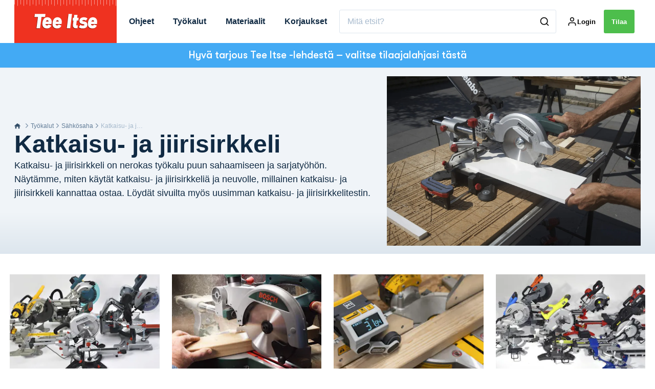

--- FILE ---
content_type: text/html; charset=utf-8
request_url: https://teeitse.com/tyokalut/sahkosaha/katkaisu-ja-jiirisirkkeli
body_size: 48438
content:
<!doctype html>
<html data-n-head-ssr lang="fi" data-n-head="%7B%22lang%22:%7B%22ssr%22:%22fi%22%7D%7D">
  <head >
    <title>Katkaisu- ja jiirisirkkeli - Ohjeita ja testejä | teeitse.com</title><meta data-n-head="ssr" charset="utf-8"><meta data-n-head="ssr" name="viewport" content="width=device-width, initial-scale=1"><meta data-n-head="ssr" name="mobile-web-app-capable" content="yes"><meta data-n-head="ssr" name="apple-mobile-web-app-capable" content="yes"><meta data-n-head="ssr" name="apple-mobile-web-app-status-bar-style" content="black"><meta data-n-head="ssr" name="HandheldFriendly" content="true"><meta data-n-head="ssr" http-equiv="Accept-CH" content="DPR, Width, Viewport-Width"><meta data-n-head="ssr" http-equiv="X-UA-Compatible" content="IE=edge,chrome=1"><meta data-n-head="ssr" name="format-detection" content="telephone=no,date=no,address=no,email=no,url=no"><meta data-n-head="ssr" name="bwlVersion" content="1.5.2"><meta data-n-head="ssr" name="robots" content="max-image-preview:large"><meta data-n-head="ssr" property="fb:app_id" content="casper.trolle@bonnier.fi"><meta data-n-head="ssr" property="og:locale" content="fi_FI"><meta data-n-head="ssr" property="og:site_name" content="Tee Itse"><meta data-n-head="ssr" property="theme-color" content="#ed4b36"><meta data-n-head="ssr" name="description" content="Lue parhaat katkaisu- ja jiirisirkkelin käyttövinkit. Tutustu myös terävalikoimaan ja erilaisiin katkaisu- ja jiirisirkkeleihin. Katso myös UUSIN TESTIVOITTAJA!"><meta data-n-head="ssr" property="og:url" content="https://teeitse.com/tyokalut/sahkosaha/katkaisu-ja-jiirisirkkeli"><meta data-n-head="ssr" property="og:title" content="Katkaisu- ja jiirisirkkeli - Ohjeita ja testejä"><meta data-n-head="ssr" property="og:description" content="Lue parhaat katkaisu- ja jiirisirkkelin käyttövinkit. Tutustu myös terävalikoimaan ja erilaisiin katkaisu- ja jiirisirkkeleihin. Katso myös UUSIN TESTIVOITTAJA!"><meta data-n-head="ssr" name="cxense-site-id" content="1140843616078378838"><meta data-n-head="ssr" name="cXenseParse:bfi-country" content="fi"><meta data-n-head="ssr" name="cXenseParse:bfi-brand" content="GDS"><meta data-n-head="ssr" name="cXenseParse:bfi-language" content="fi"><meta data-n-head="ssr" name="cXenseParse:articleid" content="17223"><meta data-n-head="ssr" name="cXenseParse:bfi-pagetype" content="category"><meta data-n-head="ssr" name="cXenseParse:pageclass" content="content"><meta data-n-head="ssr" name="cXenseParse:title" content="Katkaisu- ja jiirisirkkeli - Ohjeita ja testejä"><meta data-n-head="ssr" name="cXenseParse:body-text" content=""><meta data-n-head="ssr" name="cXenseParse:description" content="Lue parhaat katkaisu- ja jiirisirkkelin käyttövinkit. Tutustu myös terävalikoimaan ja erilaisiin katkaisu- ja jiirisirkkeleihin. Katso myös UUSIN TESTIVOITTAJA!"><meta data-n-head="ssr" name="cXenseParse:image" content="https://images.bonnier.cloud/site-manager/production/category/241d9073591f035d2d867db55bc430ad.jpg"><meta data-n-head="ssr" name="cXenseParse:bfi-danishsearchtitle" content=""><meta data-n-head="ssr" name="cXenseParse:recs:recommendable" content="false"><meta data-n-head="ssr" name="bcm-brand" content="GDS"><meta data-n-head="ssr" name="bcm-country" content="fi"><meta data-n-head="ssr" name="bcm-type" content="site"><meta data-n-head="ssr" name="bcm-tablet-breakpoint" content="1025"><meta data-n-head="ssr" name="bcm-mobile-breakpoint" content="768"><meta data-n-head="ssr" name="bcm-title" content="Katkaisu- ja jiirisirkkeli - Ohjeita ja testejä"><meta data-n-head="ssr" name="bcm-sub" content="Työkalut"><meta data-n-head="ssr" name="bcm-categories" content="Työkalut,Sähkösaha,Katkaisu- ja jiirisirkkeli"><meta data-n-head="ssr" name="bcm-tags" content=""><meta data-n-head="ssr" property="bad:device" name="bad:device" content="desktop"><meta data-n-head="ssr" property="bad:pageType" name="bad:pageType" content="section"><meta data-n-head="ssr" data-n-head="ssr" name="cXenseParse:bfi-dominantimage-crop-tv" content="q=60&amp;fp-x=0.5&amp;fp-y=0.5&amp;fit=crop&amp;crop=focalpoint&amp;ar=13:9"><meta data-n-head="ssr" data-n-head="ssr" name="cXenseParse:bfi-dominantimage-crop-square" content="q=60&amp;fp-x=0.5&amp;fp-y=0.5&amp;fit=crop&amp;crop=focalpoint&amp;ar=1:1"><meta data-n-head="ssr" data-n-head="ssr" name="cXenseParse:bfi-dominantimage-crop-wide169" content="q=60&amp;fp-x=0.5&amp;fp-y=0.5&amp;fit=crop&amp;crop=focalpoint&amp;ar=16:9"><meta data-n-head="ssr" data-n-head="ssr" name="cXenseParse:bfi-dominantimage-crop-tv" content="q=60&amp;fp-x=0.5&amp;fp-y=0.5&amp;fit=crop&amp;crop=focalpoint&amp;ar=13:9"><meta data-n-head="ssr" data-n-head="ssr" name="cXenseParse:bfi-dominantimage-crop-square" content="q=60&amp;fp-x=0.5&amp;fp-y=0.5&amp;fit=crop&amp;crop=focalpoint&amp;ar=1:1"><meta data-n-head="ssr" data-n-head="ssr" name="cXenseParse:bfi-dominantimage-crop-wide169" content="q=60&amp;fp-x=0.5&amp;fp-y=0.5&amp;fit=crop&amp;crop=focalpoint&amp;ar=16:9"><meta data-n-head="ssr" data-n-head="ssr" name="cXenseParse:bfi-dominantimage-crop-tv" content="q=60&amp;fp-x=0.5&amp;fp-y=0.5&amp;fit=crop&amp;crop=focalpoint&amp;ar=13:9"><meta data-n-head="ssr" data-n-head="ssr" name="cXenseParse:bfi-dominantimage-crop-square" content="q=60&amp;fp-x=0.5&amp;fp-y=0.5&amp;fit=crop&amp;crop=focalpoint&amp;ar=1:1"><meta data-n-head="ssr" data-n-head="ssr" name="cXenseParse:bfi-dominantimage-crop-wide169" content="q=60&amp;fp-x=0.5&amp;fp-y=0.5&amp;fit=crop&amp;crop=focalpoint&amp;ar=16:9"><meta data-n-head="ssr" data-n-head="ssr" name="cXenseParse:bfi-dominantimage-crop-tv" content="q=60&amp;fp-x=0.5&amp;fp-y=0.5&amp;fit=crop&amp;crop=focalpoint&amp;ar=13:9"><meta data-n-head="ssr" data-n-head="ssr" name="cXenseParse:bfi-dominantimage-crop-square" content="q=60&amp;fp-x=0.5&amp;fp-y=0.5&amp;fit=crop&amp;crop=focalpoint&amp;ar=1:1"><meta data-n-head="ssr" data-n-head="ssr" name="cXenseParse:bfi-dominantimage-crop-wide169" content="q=60&amp;fp-x=0.5&amp;fp-y=0.5&amp;fit=crop&amp;crop=focalpoint&amp;ar=16:9"><meta data-n-head="ssr" data-n-head="ssr" name="cXenseParse:bfi-dominantimage-crop-tv" content="q=60&amp;fp-x=0.5&amp;fp-y=0.5&amp;fit=crop&amp;crop=focalpoint&amp;ar=13:9"><meta data-n-head="ssr" data-n-head="ssr" name="cXenseParse:bfi-dominantimage-crop-square" content="q=60&amp;fp-x=0.5&amp;fp-y=0.5&amp;fit=crop&amp;crop=focalpoint&amp;ar=1:1"><meta data-n-head="ssr" data-n-head="ssr" name="cXenseParse:bfi-dominantimage-crop-wide169" content="q=60&amp;fp-x=0.5&amp;fp-y=0.5&amp;fit=crop&amp;crop=focalpoint&amp;ar=16:9"><meta data-n-head="ssr" data-n-head="ssr" name="cXenseParse:bfi-dominantimage-crop-tv" content="q=60&amp;fp-x=0.5&amp;fp-y=0.5&amp;fit=crop&amp;crop=focalpoint&amp;ar=13:9"><meta data-n-head="ssr" data-n-head="ssr" name="cXenseParse:bfi-dominantimage-crop-square" content="q=60&amp;fp-x=0.5&amp;fp-y=0.5&amp;fit=crop&amp;crop=focalpoint&amp;ar=1:1"><meta data-n-head="ssr" data-n-head="ssr" name="cXenseParse:bfi-dominantimage-crop-wide169" content="q=60&amp;fp-x=0.5&amp;fp-y=0.5&amp;fit=crop&amp;crop=focalpoint&amp;ar=16:9"><meta data-n-head="ssr" data-n-head="ssr" name="cXenseParse:bfi-dominantimage-crop-tv" content="q=60&amp;fp-x=0.5&amp;fp-y=0.5&amp;fit=crop&amp;crop=focalpoint&amp;ar=13:9"><meta data-n-head="ssr" data-n-head="ssr" name="cXenseParse:bfi-dominantimage-crop-square" content="q=60&amp;fp-x=0.5&amp;fp-y=0.5&amp;fit=crop&amp;crop=focalpoint&amp;ar=1:1"><meta data-n-head="ssr" data-n-head="ssr" name="cXenseParse:bfi-dominantimage-crop-wide169" content="q=60&amp;fp-x=0.5&amp;fp-y=0.5&amp;fit=crop&amp;crop=focalpoint&amp;ar=16:9"><meta data-n-head="ssr" data-n-head="ssr" name="cXenseParse:bfi-dominantimage-crop-tv" content="q=60&amp;fp-x=0.5&amp;fp-y=0.5&amp;fit=crop&amp;crop=focalpoint&amp;ar=13:9"><meta data-n-head="ssr" data-n-head="ssr" name="cXenseParse:bfi-dominantimage-crop-square" content="q=60&amp;fp-x=0.5&amp;fp-y=0.5&amp;fit=crop&amp;crop=focalpoint&amp;ar=1:1"><meta data-n-head="ssr" data-n-head="ssr" name="cXenseParse:bfi-dominantimage-crop-wide169" content="q=60&amp;fp-x=0.5&amp;fp-y=0.5&amp;fit=crop&amp;crop=focalpoint&amp;ar=16:9"><meta data-n-head="ssr" data-n-head="ssr" name="cXenseParse:bfi-dominantimage-crop-tv" content="q=60&amp;fp-x=0.5&amp;fp-y=0.5&amp;fit=crop&amp;crop=focalpoint&amp;ar=13:9"><meta data-n-head="ssr" data-n-head="ssr" name="cXenseParse:bfi-dominantimage-crop-square" content="q=60&amp;fp-x=0.5&amp;fp-y=0.5&amp;fit=crop&amp;crop=focalpoint&amp;ar=1:1"><meta data-n-head="ssr" data-n-head="ssr" name="cXenseParse:bfi-dominantimage-crop-wide169" content="q=60&amp;fp-x=0.5&amp;fp-y=0.5&amp;fit=crop&amp;crop=focalpoint&amp;ar=16:9"><meta data-n-head="ssr" data-n-head="ssr" name="cXenseParse:bfi-dominantimage-crop-tv" content="q=60&amp;fp-x=0.5&amp;fp-y=0.5&amp;fit=crop&amp;crop=focalpoint&amp;ar=13:9"><meta data-n-head="ssr" data-n-head="ssr" name="cXenseParse:bfi-dominantimage-crop-square" content="q=60&amp;fp-x=0.5&amp;fp-y=0.5&amp;fit=crop&amp;crop=focalpoint&amp;ar=1:1"><meta data-n-head="ssr" data-n-head="ssr" name="cXenseParse:bfi-dominantimage-crop-wide169" content="q=60&amp;fp-x=0.5&amp;fp-y=0.5&amp;fit=crop&amp;crop=focalpoint&amp;ar=16:9"><meta data-n-head="ssr" data-n-head="ssr" name="cXenseParse:bfi-dominantimage-crop-tv" content="q=60&amp;fp-x=0.5&amp;fp-y=0.5&amp;fit=crop&amp;crop=focalpoint&amp;ar=13:9"><meta data-n-head="ssr" data-n-head="ssr" name="cXenseParse:bfi-dominantimage-crop-square" content="q=60&amp;fp-x=0.5&amp;fp-y=0.5&amp;fit=crop&amp;crop=focalpoint&amp;ar=1:1"><meta data-n-head="ssr" data-n-head="ssr" name="cXenseParse:bfi-dominantimage-crop-wide169" content="q=60&amp;fp-x=0.5&amp;fp-y=0.5&amp;fit=crop&amp;crop=focalpoint&amp;ar=16:9"><meta data-n-head="ssr" data-n-head="ssr" name="cXenseParse:bfi-dominantimage-crop-tv" content="q=60&amp;fp-x=0.5&amp;fp-y=0.5&amp;fit=crop&amp;crop=focalpoint&amp;ar=13:9"><meta data-n-head="ssr" data-n-head="ssr" name="cXenseParse:bfi-dominantimage-crop-square" content="q=60&amp;fp-x=0.5&amp;fp-y=0.5&amp;fit=crop&amp;crop=focalpoint&amp;ar=1:1"><meta data-n-head="ssr" data-n-head="ssr" name="cXenseParse:bfi-dominantimage-crop-wide169" content="q=60&amp;fp-x=0.5&amp;fp-y=0.5&amp;fit=crop&amp;crop=focalpoint&amp;ar=16:9"><meta data-n-head="ssr" data-n-head="ssr" name="cXenseParse:bfi-dominantimage-crop-tv" content="q=60&amp;fp-x=0.5&amp;fp-y=0.5&amp;fit=crop&amp;crop=focalpoint&amp;ar=13:9"><meta data-n-head="ssr" data-n-head="ssr" name="cXenseParse:bfi-dominantimage-crop-square" content="q=60&amp;fp-x=0.5&amp;fp-y=0.5&amp;fit=crop&amp;crop=focalpoint&amp;ar=1:1"><meta data-n-head="ssr" data-n-head="ssr" name="cXenseParse:bfi-dominantimage-crop-wide169" content="q=60&amp;fp-x=0.5&amp;fp-y=0.5&amp;fit=crop&amp;crop=focalpoint&amp;ar=16:9"><meta data-n-head="ssr" data-n-head="ssr" name="cXenseParse:bfi-dominantimage-crop-tv" content="q=60&amp;fp-x=0.5&amp;fp-y=0.5&amp;fit=crop&amp;crop=focalpoint&amp;ar=13:9"><meta data-n-head="ssr" data-n-head="ssr" name="cXenseParse:bfi-dominantimage-crop-square" content="q=60&amp;fp-x=0.5&amp;fp-y=0.5&amp;fit=crop&amp;crop=focalpoint&amp;ar=1:1"><meta data-n-head="ssr" data-n-head="ssr" name="cXenseParse:bfi-dominantimage-crop-wide169" content="q=60&amp;fp-x=0.5&amp;fp-y=0.5&amp;fit=crop&amp;crop=focalpoint&amp;ar=16:9"><meta data-n-head="ssr" data-n-head="ssr" name="cXenseParse:bfi-dominantimage-crop-tv" content="q=60&amp;fp-x=0.5&amp;fp-y=0.5&amp;fit=crop&amp;crop=focalpoint&amp;ar=13:9"><meta data-n-head="ssr" data-n-head="ssr" name="cXenseParse:bfi-dominantimage-crop-square" content="q=60&amp;fp-x=0.5&amp;fp-y=0.5&amp;fit=crop&amp;crop=focalpoint&amp;ar=1:1"><meta data-n-head="ssr" data-n-head="ssr" name="cXenseParse:bfi-dominantimage-crop-wide169" content="q=60&amp;fp-x=0.5&amp;fp-y=0.5&amp;fit=crop&amp;crop=focalpoint&amp;ar=16:9"><link data-n-head="ssr" rel="icon" type="image/x-icon" href="/favicon.ico"><link data-n-head="ssr" rel="preconnect" href="https://dev.visualwebsiteoptimizer.com"><link data-n-head="ssr" rel="canonical" href="https://teeitse.com/tyokalut/sahkosaha/katkaisu-ja-jiirisirkkeli"><link data-n-head="ssr" rel="alternate" type="application/rss+xml" title="Tee Itse RSS feed" href="https://teeitse.com/feed/rss"><link data-n-head="ssr" rel="alternate" hreflang="da-DK" href="https://goerdetselv.dk/vaerktoej/el-save/kap-geringssav"><link data-n-head="ssr" rel="alternate" hreflang="fi-FI" href="https://teeitse.com/tyokalut/sahkosaha/katkaisu-ja-jiirisirkkeli"><link data-n-head="ssr" rel="alternate" hreflang="nb-NO" href="https://gjoerdetselv.com/verktoey/elektrisk-sag/kapp-og-gjaersag"><link data-n-head="ssr" rel="alternate" hreflang="sv-SE" href="https://gds.se/verktyg/elsag/kap-och-gersag"><link data-n-head="ssr" rel="preload" as="image" href="https://images-bonnier.imgix.net/site-manager/production/category/241d9073591f035d2d867db55bc430ad.jpg?auto=compress,format&amp;w=1500&amp;fp-x=0.5&amp;fp-y=0.5 1500w" srcset="https://images-bonnier.imgix.net/site-manager/production/category/241d9073591f035d2d867db55bc430ad.jpg?auto=compress,format&amp;w=1500&amp;fp-x=0.5&amp;fp-y=0.5 1500w, https://images-bonnier.imgix.net/site-manager/production/category/241d9073591f035d2d867db55bc430ad.jpg?auto=compress,format&amp;w=1024&amp;fp-x=0.5&amp;fp-y=0.5 1024w, https://images-bonnier.imgix.net/site-manager/production/category/241d9073591f035d2d867db55bc430ad.jpg?auto=compress,format&amp;w=600&amp;fp-x=0.5&amp;fp-y=0.5 600w, https://images-bonnier.imgix.net/site-manager/production/category/241d9073591f035d2d867db55bc430ad.jpg?auto=compress,format&amp;w=500&amp;fp-x=0.5&amp;fp-y=0.5 500w, https://images-bonnier.imgix.net/site-manager/production/category/241d9073591f035d2d867db55bc430ad.jpg?auto=compress,format&amp;w=400&amp;fp-x=0.5&amp;fp-y=0.5 400w, https://images-bonnier.imgix.net/site-manager/production/category/241d9073591f035d2d867db55bc430ad.jpg?auto=compress,format&amp;w=350&amp;fp-x=0.5&amp;fp-y=0.5 350w, https://images-bonnier.imgix.net/site-manager/production/category/241d9073591f035d2d867db55bc430ad.jpg?auto=compress,format&amp;w=300&amp;fp-x=0.5&amp;fp-y=0.5 300w, https://images-bonnier.imgix.net/site-manager/production/category/241d9073591f035d2d867db55bc430ad.jpg?auto=compress,format&amp;w=275&amp;fp-x=0.5&amp;fp-y=0.5 275w, https://images-bonnier.imgix.net/site-manager/production/category/241d9073591f035d2d867db55bc430ad.jpg?auto=compress,format&amp;w=250&amp;fp-x=0.5&amp;fp-y=0.5 250w, https://images-bonnier.imgix.net/site-manager/production/category/241d9073591f035d2d867db55bc430ad.jpg?auto=compress,format&amp;w=225&amp;fp-x=0.5&amp;fp-y=0.5 225w, https://images-bonnier.imgix.net/site-manager/production/category/241d9073591f035d2d867db55bc430ad.jpg?auto=compress,format&amp;w=200&amp;fp-x=0.5&amp;fp-y=0.5 200w, https://images-bonnier.imgix.net/site-manager/production/category/241d9073591f035d2d867db55bc430ad.jpg?auto=compress,format&amp;w=185&amp;fp-x=0.5&amp;fp-y=0.5 185w"><script data-n-head="ssr" type="text/javascript" id="vwoCode">  window._vwo_code || (function() {
            var account_id = 713144,
                version = 2.1,
                settings_tolerance = 2000,
                hide_element = 'body',
                hide_element_style = 'opacity:0 !important;filter:alpha(opacity=0) !important;background:none !important;transition:none !important;',
                f = false, w = window, d = document, v = d.querySelector('#vwoCode'),
                cK = '_vwo_' + account_id + '_settings', cc = {};
            try {
              var c = JSON.parse(localStorage.getItem('_vwo_' + account_id + '_config'));
              cc = c && typeof c === 'object' ? c : {};
            } catch (e) {}
            var stT = cc.stT === 'session' ? w.sessionStorage : w.localStorage;
            code = {
              use_existing_jquery: function() { return typeof use_existing_jquery !== 'undefined' ? use_existing_jquery : undefined; },
              library_tolerance: function() { return typeof library_tolerance !== 'undefined' ? library_tolerance : undefined; },
              settings_tolerance: function() { return cc.sT || settings_tolerance; },
              hide_element_style: function() { return '{' + (cc.hES || hide_element_style) + '}'; },
              hide_element: function() {
                if (performance.getEntriesByName('first-contentful-paint')[0]) { return ''; }
                return typeof cc.hE === 'string' ? cc.hE : hide_element;
              },
              getVersion: function() { return version; },
              finish: function(e) {
                if (!f) {
                  f = true;
                  var t = d.getElementById('_vis_opt_path_hides');
                  if (t) t.parentNode.removeChild(t);
                  if (e) (new Image).src = 'https://dev.visualwebsiteoptimizer.com/ee.gif?a=' + account_id + e;
                }
              },
              finished: function() { return f; },
              addScript: function(e) {
                var t = d.createElement('script');
                t.type = 'text/javascript';
                if (e.src) { t.src = e.src; } else { t.text = e.text; }
                d.getElementsByTagName('head')[0].appendChild(t);
              },
              load: function(e, t) {
                var i = this.getSettings(), n = d.createElement('script'), r = this;
                t = t || {};
                if (i) {
                  n.textContent = i;
                  d.getElementsByTagName('head')[0].appendChild(n);
                  if (!w.VWO || VWO.caE) {
                    stT.removeItem(cK);
                    r.load(e);
                  }
                } else {
                  var o = new XMLHttpRequest();
                  o.open('GET', e, true);
                  o.withCredentials = !t.dSC;
                  o.responseType = t.responseType || 'text';
                  o.onload = function() {
                    if (t.onloadCb) { return t.onloadCb(o, e); }
                    if (o.status === 200) { _vwo_code.addScript({ text: o.responseText }); }
                    else { _vwo_code.finish('&e=loading_failure:' + e); }
                  };
                  o.onerror = function() {
                    if (t.onerrorCb) { return t.onerrorCb(e); }
                    _vwo_code.finish('&e=loading_failure:' + e);
                  };
                  o.send();
                }
              },
              getSettings: function() {
                try {
                  var e = stT.getItem(cK);
                  if (!e) { return; }
                  e = JSON.parse(e);
                  if (Date.now() > e.e) {
                    stT.removeItem(cK);
                    return;
                  }
                  return e.s;
                } catch (e) { return; }
              },
              init: function() {
                if (d.URL.indexOf('__vwo_disable__') > -1) return;
                var e = this.settings_tolerance();
                w._vwo_settings_timer = setTimeout(function() {
                  _vwo_code.finish();
                  stT.removeItem(cK);
                }, e);
                var t;
                if (this.hide_element() !== 'body') {
                  t = d.createElement('style');
                  var i = this.hide_element(), n = i ? i + this.hide_element_style() : '', r = d.getElementsByTagName('head')[0];
                  t.setAttribute('id', '_vis_opt_path_hides');
                  v && t.setAttribute('nonce', v.nonce);
                  t.setAttribute('type', 'text/css');
                  if (t.styleSheet) t.styleSheet.cssText = n;
                  else t.appendChild(d.createTextNode(n));
                  r.appendChild(t);
                } else {
                  t = d.getElementsByTagName('head')[0];
                  var n = d.createElement('div');
                  n.style.cssText = 'z-index: 2147483647 !important;position: fixed !important;left: 0 !important;top: 0 !important;width: 100% !important;height: 100% !important;background: white !important;';
                  n.setAttribute('id', '_vis_opt_path_hides');
                  n.classList.add('_vis_hide_layer');
                  t.parentNode.insertBefore(n, t.nextSibling);
                }
                var o = 'https://dev.visualwebsiteoptimizer.com/j.php?a=' + account_id + '&u=' + encodeURIComponent(d.URL) + '&vn=' + version;
                if (w.location.search.indexOf('_vwo_xhr') !== -1) {
                  this.addScript({ src: o });
                } else {
                  this.load(o + '&x=true');
                }
              }
            };
            w._vwo_code = code;
            code.init();
          })();
      
          window.VWO = window.VWO || [];
          window.VWO.push(['onVariationApplied', function(data) {
            var expId = data[1];
            var variationId = data[2];
            if (typeof(_vwo_exp[expId].comb_n[variationId]) !== 'undefined' && ['VISUAL_AB', 'VISUAL', 'SPLIT_URL', 'SURVEY'].indexOf(_vwo_exp[expId].type) > -1) {
              var x = [_vwo_exp[expId].comb_n[variationId]];
              window._mfq = window._mfq || [];
              window._mfq.push(["tag", "Variant: " + x]);
            }
          }]);  </script><script data-n-head="ssr" data-hid="gtm-script">if(!window._gtm_init){window._gtm_init=1;(function(w,n,d,m,e,p){w[d]=(w[d]==1||n[d]=='yes'||n[d]==1||n[m]==1||(w[e]&&w[e][p]&&w[e][p]()))?1:0})(window,navigator,'doNotTrack','msDoNotTrack','external','msTrackingProtectionEnabled');(function(w,d,s,l,x,y){w[x]={};w._gtm_inject=function(i){if(w.doNotTrack||w[x][i])return;w[x][i]=1;w[l]=w[l]||[];w[l].push({'gtm.start':new Date().getTime(),event:'gtm.js'});var f=d.getElementsByTagName(s)[0],j=d.createElement(s);j.async=true;j.src='https://www.googletagmanager.com/gtm.js?id='+i;f.parentNode.insertBefore(j,f);}})(window,document,'script','dataLayer','_gtm_ids','_gtm_inject')}</script><script data-n-head="ssr" data-hid="CookieConsent" id="CookieConsent" type="text/javascript" charset="utf-8">window.gdprAppliesGlobally=true;(function(){function r(e){if(!window.frames[e]){if(document.body&&document.body.firstChild){var t=document.body;var n=document.createElement("iframe");n.style.display="none";n.name=e;n.title=e;t.insertBefore(n,t.firstChild)}else{setTimeout(function(){r(e)},5)}}}function e(n,i,o,c,s){function e(e,t,n,r){if(typeof n!=="function"){return}if(!window[i]){window[i]=[]}var a=false;if(s){a=s(e,r,n)}if(!a){window[i].push({command:e,version:t,callback:n,parameter:r})}}e.stub=true;e.stubVersion=2;function t(r){if(!window[n]||window[n].stub!==true){return}if(!r.data){return}var a=typeof r.data==="string";var e;try{e=a?JSON.parse(r.data):r.data}catch(t){return}if(e[o]){var i=e[o];window[n](i.command,i.version,function(e,t){var n={};n[c]={returnValue:e,success:t,callId:i.callId};r.source.postMessage(a?JSON.stringify(n):n,"*")},i.parameter)}}if(typeof window[n]!=="function"){window[n]=e;if(window.addEventListener){window.addEventListener("message",t,false)}else{window.attachEvent("onmessage",t)}}}e("__tcfapi","__tcfapiBuffer","__tcfapiCall","__tcfapiReturn");r("__tcfapiLocator");(function(e,t){var n=document.createElement("link");n.rel="preload";n.as="script";var r=document.createElement("script");r.id="spcloader";r.type="text/javascript";r["async"]=true;r.charset="utf-8";var a="https://sdk.privacy-center.org/"+e+"/loader.js?target_type=notice&target="+t;n.href=a;r.src=a;var i=document.getElementsByTagName("script")[0];i.parentNode.insertBefore(n,i);i.parentNode.insertBefore(r,i)})("fb809c51-e9cd-4e35-a92d-e44bb858841e","XqXUg3GB")})();</script><script data-n-head="ssr" data-hid="DidomiConfig" innterHTML="window.didomiConfig = {
        user: {
          bots: {
            consentRequired: false,
            types: ['crawlers', 'performance'],
            extraUserAgents: [],
          }
        }
      }" type="text/javascript" charset="utf-8"></script><script data-n-head="ssr" data-hid="gpt-script-id" src="https://securepubads.g.doubleclick.net/tag/js/gpt.js" data-vendor="google"></script><script data-n-head="ssr" data-hid="rubicon-script-id" src="https://micro.rubiconproject.com/prebid/dynamic/12954.js?site=BP_FI" id="rubicon-script-id" data-vendor="iab:52"></script><script data-n-head="ssr" data-hid="cxense" src="https://cdn.cxense.com/cx.cce.js" defer ssr="false"></script><script data-n-head="ssr" data-hid="common-bonnier-datalayer-cloud-script" src="https://europe-west1-bonnier-big-data.cloudfunctions.net/commonBonnierDataLayer" async></script><script data-n-head="ssr" data-hid="cxense-init" type="text/javascript" charset="utf-8">
            window.cX = window.cX || {}
            window.cX.callQueue = window.cX.callQueue || []
            window.cX.callQueue.push(['setSiteId', '1140843616078378838'])
            window.cX.callQueue.push(['sendPageViewEvent'])
          </script><script data-n-head="ssr" data-hid="piano-script" type="text/javascript" charset="utf-8" ssr="false">
          tp = window.tp || [];
          tp.push(["setAid", 'bj10Lh0zpu']);
          tp.push(["setSandbox", false]);
          tp.push(["setCxenseSiteId", '1140843616078378838']);

          (function(src) {
              var a = document.createElement("script");
              a.type = "text/javascript";
              a.async = true;
              a.src = src;
              var b = document.getElementsByTagName("script")[0];
              b.parentNode.insertBefore(a, b)
          })("https://cdn.tinypass.com/api/tinypass.min.js");
      </script><script data-n-head="ssr" type="application/ld+json">[{"@context":"https://schema.org","@type":"CollectionPage","@id":"https://teeitse.com/tyokalut/sahkosaha/katkaisu-ja-jiirisirkkeli#/webpage.collection","inLanguage":"fi-FI","url":"https://teeitse.com/tyokalut/sahkosaha/katkaisu-ja-jiirisirkkeli","mainEntityOfPage":"https://teeitse.com/tyokalut/sahkosaha/katkaisu-ja-jiirisirkkeli","name":"Katkaisu- ja jiirisirkkeli","description":"Katkaisu- ja jiirisirkkeli on nerokas työkalu puun sahaamiseen ja sarjatyöhön. Näytämme, miten käytät katkaisu- ja jiirisirkkeliä ja neuvolle, millainen katkaisu- ja jiirisirkkeli kannattaa ostaa. Löydät sivuilta myös uusimman katkaisu- ja jiirisirkkelitestin.","publisher":[{"@type":"Organization","url":"https://teeitse.com","name":"Tee Itse","description":"Suomen monipuolisin tee se itse -lehti. Meillä on yli 1000 ammattilaisten tekemää, vaihe vaiheelta etenevää rakennusohjetta, jotka varmistavat hyvän lopputuloksen.","logo":[{"@type":"ImageObject","url":"teeitse.com/logo.png"}]}]},{"@context":"https://schema.org","@type":"ItemList","itemListElement":[{"@type":"ListItem","position":1,"url":"https://teeitse.com/tyokalut/sahkosaha/katkaisu-ja-jiirisirkkeli/testi-katkaisu-jiirisahaa"},{"@type":"ListItem","position":2,"url":"https://teeitse.com/tyokalut/sahkosaha/katkaisu-ja-jiirisirkkeli/katkaisu-ja-jiirisirkkeli-iso-opas"},{"@type":"ListItem","position":3,"url":"https://teeitse.com/tyokalut/sahkosaha/katkaisu-ja-jiirisirkkeli/fiksu-mittaustyokalu-sirkkelille"},{"@type":"ListItem","position":4,"url":"https://teeitse.com/tyokalut/sahkosaha/katkaisu-ja-jiirisirkkeli/testissa-pienet-katkaisu-ja-jiirisirkkelit-tee-se-itse-rakentajalle"},{"@type":"ListItem","position":5,"url":"https://teeitse.com/tyokalut/sahkosaha/katkaisu-ja-jiirisirkkeli/testissa-akkujiirisirkkelit-ammattilaiselle"},{"@type":"ListItem","position":6,"url":"https://teeitse.com/tyokalut/sahkosaha/katkaisu-ja-jiirisirkkeli/testissa-isot-katkaisu-ja-jiirisirkkelit-ammattilaiselle"},{"@type":"ListItem","position":7,"url":"https://teeitse.com/tyokalut/sahkosaha/katkaisu-ja-jiirisirkkeli/testissa-keskikokoiset-katkaisu-ja-jiirisirkkelit-ammattilaiselle"},{"@type":"ListItem","position":8,"url":"https://teeitse.com/tyokalut/sahkosaha/katkaisu-ja-jiirisirkkeli/testissa-pienet-katkaisu-ja-jiirisirkkelit-ammattilaiselle"},{"@type":"ListItem","position":9,"url":"https://teeitse.com/tyokalut/sahkosaha/katkaisu-ja-jiirisirkkeli/testissa-akulla-toimivat-katkaisu-ja-jiirisirkkelit"},{"@type":"ListItem","position":10,"url":"https://teeitse.com/tyokalut/sahkosaha/katkaisu-ja-jiirisirkkeli/maailman-suurin-katkaisu-ja-jiirisirkkelitesti"},{"@type":"ListItem","position":11,"url":"https://teeitse.com/tyokalut/sahkosaha/katkaisu-ja-jiirisirkkeli/kateva-poyta-jiirisirkkelille"},{"@type":"ListItem","position":12,"url":"https://teeitse.com/tyokalut/sahkosaha/katkaisu-ja-jiirisirkkeli/miten-katkaisusirkkelilla-sahataan-tarkasti"},{"@type":"ListItem","position":13,"url":"https://teeitse.com/tyokalut/sahkosaha/katkaisu-ja-jiirisirkkeli/katkaisujiirisirkkeli-dewalt-dcs365-18v-xr-katkaisujiirisirkkeli"},{"@type":"ListItem","position":14,"url":"https://teeitse.com/tyokalut/sahkosaha/katkaisu-ja-jiirisirkkeli/testissa-metabo-kgs-305-m-katkaisujiirisaha"},{"@type":"ListItem","position":15,"url":"https://teeitse.com/tyokalut/sahkosaha/katkaisu-ja-jiirisirkkeli/kuinka-korjaan-jiirisahan-teran-asennon"}]},{"@context":"https://schema.org","@type":"BreadcrumbList","itemListElement":[{"@context":"https://schema.org","@type":"ListItem","position":0,"name":"tyokalut","item":"https://teeitse.com/tyokalut"},{"@context":"https://schema.org","@type":"ListItem","position":1,"name":"sahkosaha","item":"https://teeitse.com/tyokalut/sahkosaha"},{"@context":"https://schema.org","@type":"ListItem","position":2,"name":"katkaisu ja jiirisirkkeli","item":null}]},{}]</script><link rel="preload" href="/_nuxt/acae19b.js" as="script"><link rel="preload" href="/_nuxt/688534e.js" as="script"><link rel="preload" href="/_nuxt/css/2d01f6a.css" as="style"><link rel="preload" href="/_nuxt/4bf0f0a.js" as="script"><link rel="preload" href="/_nuxt/css/b0815cb.css" as="style"><link rel="preload" href="/_nuxt/094cfbe.js" as="script"><link rel="preload" href="/_nuxt/39838c3.js" as="script"><link rel="preload" href="/_nuxt/css/6587ab0.css" as="style"><link rel="preload" href="/_nuxt/d5a76bb.js" as="script"><link rel="preload" href="/_nuxt/css/9b7a208.css" as="style"><link rel="preload" href="/_nuxt/0e9772d.js" as="script"><link rel="preload" href="/_nuxt/d205865.js" as="script"><link rel="preload" href="/_nuxt/css/073cb24.css" as="style"><link rel="preload" href="/_nuxt/bc32f6e.js" as="script"><link rel="preload" href="/_nuxt/css/e86d5b9.css" as="style"><link rel="preload" href="/_nuxt/c109e76.js" as="script"><link rel="preload" href="/_nuxt/css/9c1bd75.css" as="style"><link rel="preload" href="/_nuxt/53fcdfa.js" as="script"><link rel="stylesheet" href="/_nuxt/css/2d01f6a.css"><link rel="stylesheet" href="/_nuxt/css/b0815cb.css"><link rel="stylesheet" href="/_nuxt/css/6587ab0.css"><link rel="stylesheet" href="/_nuxt/css/9b7a208.css"><link rel="stylesheet" href="/_nuxt/css/073cb24.css"><link rel="stylesheet" href="/_nuxt/css/e86d5b9.css"><link rel="stylesheet" href="/_nuxt/css/9c1bd75.css">
  </head>
  <body class="no-js" data-n-head="%7B%22class%22:%7B%22ssr%22:%22no-js%22%7D%7D">
    <noscript data-n-head="ssr" data-hid="gtm-noscript" data-pbody="true"><iframe src="https://www.googletagmanager.com/ns.html?id=GTM-5HQ6KLM&" height="0" width="0" style="display:none;visibility:hidden" title="gtm"></iframe></noscript><div data-server-rendered="true" id="__nuxt"><!----><div id="__layout"><main data-fetch-key="data-v-52bc752c:0" style="position:relative;" data-v-52bc752c><div id="mkt-placement-5" data-v-afb14004 data-v-52bc752c></div> <div id="mkt-placement-4" data-v-afb14004 data-v-52bc752c></div> <div id="mkt-placement-11" data-v-afb14004 data-v-52bc752c></div> <div data-v-52bc752c><div class="vue-portal-target" data-v-52bc752c></div></div> <header class="header grid" data-v-88487374 data-v-52bc752c><div class="header__row grid__item--content-wide" data-v-88487374><a href="/" title="Home" class="header__logo nuxt-link-active" data-v-3817705c data-v-88487374><svg viewBox="0 0 190 80" data-v-3817705c><use xlink:href="/_nuxt/img/sprite.b1bbd6b.svg#logo__fi"></use></svg></a> <nav class="header__menu" data-v-88487374><ul class="menu" data-v-88487374><li class="menu__item" data-v-88487374><a href="/tyokalut/sahkosaha/katkaisu-ja-jiirisirkkeli#" class="menu__link" data-v-88487374>
            Ohjeet
          </a> <ul class="submenu" style="display:none;" data-v-88487374><li class="submenu__item" data-v-88487374><a href="/tee-itse/nain-loydat-kaikki-rakennusohjeet" class="submenu__link" data-v-88487374>
                Näin löydät kaikki rakennusohjeet
              </a></li><li class="submenu__item" data-v-88487374><a href="/puutarha/istutuslaatikko" class="submenu__link" data-v-88487374>
                Istutuslaatikko
              </a></li><li class="submenu__item" data-v-88487374><a href="/keittio" class="submenu__link" data-v-88487374>
                Keittiö
              </a></li><li class="submenu__item" data-v-88487374><a href="/rakennukset/kasvihuone" class="submenu__link" data-v-88487374>
                Kasvihuone
              </a></li><li class="submenu__item" data-v-88487374><a href="/puutarha/kesakeittio" class="submenu__link" data-v-88487374>
                Kesäkeittiö
              </a></li><li class="submenu__item" data-v-88487374><a href="/kylpyhuone" class="submenu__link" data-v-88487374>
                Kylpyhuone
              </a></li><li class="submenu__item" data-v-88487374><a href="/puutarha/pergola" class="submenu__link" data-v-88487374>
                Pergola
              </a></li><li class="submenu__item" data-v-88487374><a href="/rakennukset/pihavarasto" class="submenu__link" data-v-88487374>
                Pihavarasto
              </a></li><li class="submenu__item" data-v-88487374><a href="/suunnitteluohjelma" class="submenu__link" data-v-88487374>
                Suunnitteluohjelma
              </a></li><li class="submenu__item" data-v-88487374><a href="/terassi" class="submenu__link" data-v-88487374>
                Terassi
              </a></li></ul></li><li class="menu__item" data-v-88487374><a href="/tyokalut" class="menu__link nuxt-link-active" data-v-88487374>
            Työkalut
          </a> <ul class="submenu" style="display:none;" data-v-88487374><li class="submenu__item" data-v-88487374><a href="/riippumattomat-tyokalutestit" class="submenu__link" data-v-88487374>
                Riippumaton työkalutesti
              </a></li><li class="submenu__item" data-v-88487374><a href="/tyokalut/hiomakone" class="submenu__link" data-v-88487374>
                Hiomakone
              </a></li><li class="submenu__item" data-v-88487374><a href="/tyokalut/porakone-ruuvinvaannin" class="submenu__link" data-v-88487374>
                Porakone-ruuvinväännin
              </a></li><li class="submenu__item" data-v-88487374><a href="/tyokalut/puutarhakoneet" class="submenu__link" data-v-88487374>
                Puutarhakoneet
              </a></li><li class="submenu__item" data-v-88487374><a href="/tyokalut/sahkosaha" class="submenu__link nuxt-link-active" data-v-88487374>
                Saha
              </a></li><li class="submenu__item" data-v-88487374><a href="/tee-itse/nain-loydat-kaikki-jutut-tyokaluista" class="submenu__link" data-v-88487374>
                Näin löydät kaikki jutut työkaluista
              </a></li></ul></li><li class="menu__item" data-v-88487374><a href="/tyokalut/sahkosaha/katkaisu-ja-jiirisirkkeli#" class="menu__link" data-v-88487374>
            Materiaalit
          </a> <ul class="submenu" style="display:none;" data-v-88487374><li class="submenu__item" data-v-88487374><a href="/materiaaliopas" class="submenu__link" data-v-88487374>
                Materiaaliopas
              </a></li><li class="submenu__item" data-v-88487374><a href="/materiaaliopas" class="submenu__link" data-v-88487374>
                Vertaile 500:aa materiaalia
              </a></li><li class="submenu__item" data-v-88487374><a href="/materiaalit/maalit" class="submenu__link" data-v-88487374>
                Maalit
              </a></li><li class="submenu__item" data-v-88487374><a href="/materiaalit/murske-ja-hiekka" class="submenu__link" data-v-88487374>
                Murske ja hiekka
              </a></li><li class="submenu__item" data-v-88487374><a href="/materiaalit/kipsilevyt" class="submenu__link" data-v-88487374>
                Kipsilevyt
              </a></li><li class="submenu__item" data-v-88487374><a href="/materiaalit/puu" class="submenu__link" data-v-88487374>
                Puu
              </a></li><li class="submenu__item" data-v-88487374><a href="/materiaalit/puulevy" class="submenu__link" data-v-88487374>
                Rakennuslevyt
              </a></li><li class="submenu__item" data-v-88487374><a href="/materiaalit/saumamassa" class="submenu__link" data-v-88487374>
                Saumamassa
              </a></li><li class="submenu__item" data-v-88487374><a href="/terassi/puuterassi/terassilauta" class="submenu__link" data-v-88487374>
                Terassilauta
              </a></li><li class="submenu__item" data-v-88487374><a href="/tee-itse/nain-loydat-kaikki-materiaalit" class="submenu__link" data-v-88487374>
                Näin löydät kaikki materiaalit
              </a></li></ul></li><li class="menu__item" data-v-88487374><a href="/tyokalut/sahkosaha/katkaisu-ja-jiirisirkkeli#" class="menu__link" data-v-88487374>
            Korjaukset
          </a> <ul class="submenu" style="display:none;" data-v-88487374><li class="submenu__item" data-v-88487374><a href="/talon-tarkeimmat-korjaukset" class="submenu__link" data-v-88487374>
                Katso yli 300 korjausta
              </a></li></ul></li></ul></nav> <div class="header__search" data-v-88487374><div class="search" data-v-88487374><button class="btn btn--border-alt btn--sm btn--narrow search__toggle" data-v-88487374><svg viewBox="0 0 24 24" class="search__toggle__icon search__toggle__icon--close" data-v-88487374><use xlink:href="/_nuxt/img/sprite.b1bbd6b.svg#close"></use></svg> <svg viewBox="0 0 24 24" class="search__toggle__icon search__toggle__icon--search" data-v-88487374><use xlink:href="/_nuxt/img/sprite.b1bbd6b.svg#search"></use></svg> <span class="search__toggle--label" data-v-88487374>
            Hae
          </span></button> <div class="search__wrapper searchForm" data-v-88487374><form action="/search" method="get" class="search__form" data-v-88487374><input id="main-search-input" placeholder="Mitä etsit?" name="s" type="search" value class="search__input hide-clear" data-v-88487374> <button type="submit" class="search__submit" data-v-88487374><svg viewBox="0 0 24 24" class="search__svg" data-v-88487374><use xlink:href="/_nuxt/img/sprite.b1bbd6b.svg#search"></use></svg></button></form></div></div></div> <div class="header__tools" data-v-88487374><div class="tools" data-v-88487374><button class="btn btn--border-alt btn--sm btn--narrow toggleLogin" style="display:none;" data-v-88487374><svg viewBox="0 0 21 21" class="search__svg" data-v-88487374><use xlink:href="/_nuxt/img/sprite.b1bbd6b.svg#user"></use></svg> <span class="tools__label tools__item--login-label" data-v-88487374></span></button> <a href="https://id.bonnierpublications.com/login" class="btn btn--border-alt btn--sm btn--narrow" style="display:;" data-v-88487374><svg viewBox="0 0 21 21" class="search__svg" data-v-88487374><use xlink:href="/_nuxt/img/sprite.b1bbd6b.svg#user"></use></svg> <span class="tools__label tools__item--login-label hidden-sm-down" data-v-88487374>
            Login</span></a> <button class="btn btn--sm btn--green btn--subscribe mkt-subscribe-trigger" style="display:;" data-v-88487374>
          Tilaa
        </button> <div tabindex="-1" class="user-menu" data-v-88487374><div class="user-list" data-v-88487374><li class="user-list__item" data-v-88487374><a href="/sivuni" title="Omat tiedot" class="user-list__link" data-v-88487374><span data-v-88487374>Omat tiedot</span></a></li><li class="user-list__item" data-v-88487374><a href="/tallennetut-artikkelit" title="Tallennetut artikkelit" class="user-list__link" data-v-88487374><span data-v-88487374>Tallennetut artikkelit</span></a></li> <li class="user-list__item" data-v-88487374><button class="btn btn--primary btn--sm btn--block" data-v-88487374>
                Kirjadu ulos
              </button></li></div></div></div></div></div> <div id="mkt-placement-2" class="top-ribbon grid__item--full" data-v-88487374></div></header> <div class="content-wrapper" data-v-52bc752c><div class="site-content" data-v-52bc752c><div data-fetch-key="0"><div data-fetch-key="data-v-bf36e314:0" class="grid article category" data-v-bf36e314><DIV class="v-portal" style="display:none;" data-v-bf36e314></DIV> <div class="grid__item--full grid content-header--box" data-v-bf36e314><div class="grid__item--full grid content-header"><div class="grid__item--content-wide inner-grid"><div class="content-header__wrapper grid__item--full md-grid__item-7col"><div class="content-header__content"><div class="breadcrumbs content-header--breadcrumb" data-v-fca49f64><a href="/" class="breadcrumbs__home" data-v-fca49f64><svg viewBox="0 0 13 13" class="breadcrumbs__home" data-v-fca49f64><use xlink:href="/_nuxt/img/sprite.b1bbd6b.svg#gds_home"></use></svg></a> <div class="breadcrumbs__item" data-v-fca49f64><svg viewBox="0 0 24 24" class="breadcrumbs__arrow" data-v-fca49f64><use xlink:href="/_nuxt/img/sprite.b1bbd6b.svg#chevron-right"></use></svg> <a href="/tyokalut" class="breadcrumbs__link nuxt-link-active" data-v-fca49f64>Työkalut
    </a></div><div class="breadcrumbs__item" data-v-fca49f64><svg viewBox="0 0 24 24" class="breadcrumbs__arrow" data-v-fca49f64><use xlink:href="/_nuxt/img/sprite.b1bbd6b.svg#chevron-right"></use></svg> <a href="/tyokalut/sahkosaha" class="breadcrumbs__link nuxt-link-active" data-v-fca49f64>Sähkösaha
    </a></div><div class="breadcrumbs__item" data-v-fca49f64><svg viewBox="0 0 24 24" class="breadcrumbs__arrow" data-v-fca49f64><use xlink:href="/_nuxt/img/sprite.b1bbd6b.svg#chevron-right"></use></svg> <span class="breadcrumbs__no-link" data-v-fca49f64>Katkaisu- ja jiirisirkkeli</span></div></div> <h1 class="content-header__title cXenseParse">
            Katkaisu- ja jiirisirkkeli
          </h1> <p class="content-header__summary cXenseParse">
            Katkaisu- ja jiirisirkkeli on nerokas työkalu puun sahaamiseen ja sarjatyöhön. Näytämme, miten käytät katkaisu- ja jiirisirkkeliä ja neuvolle, millainen katkaisu- ja jiirisirkkeli kannattaa ostaa. Löydät sivuilta myös uusimman katkaisu- ja jiirisirkkelitestin.
          </p> <ul class="content-header__list"></ul></div></div> <div class="grid__item--full md-grid__item-5col"><picture class="image__skeleton teaser__image" style="padding-top:66.66666666666666%;--focalpoint:50% 50%;" data-v-16c31072><source data-srcset="https://images-bonnier.imgix.net/site-manager/production/category/241d9073591f035d2d867db55bc430ad.jpg?auto=compress,format&amp;w=1500&amp;fp-x=0.5&amp;fp-y=0.5 1500w, https://images-bonnier.imgix.net/site-manager/production/category/241d9073591f035d2d867db55bc430ad.jpg?auto=compress,format&amp;w=1024&amp;fp-x=0.5&amp;fp-y=0.5 1024w, https://images-bonnier.imgix.net/site-manager/production/category/241d9073591f035d2d867db55bc430ad.jpg?auto=compress,format&amp;w=600&amp;fp-x=0.5&amp;fp-y=0.5 600w, https://images-bonnier.imgix.net/site-manager/production/category/241d9073591f035d2d867db55bc430ad.jpg?auto=compress,format&amp;w=500&amp;fp-x=0.5&amp;fp-y=0.5 500w, https://images-bonnier.imgix.net/site-manager/production/category/241d9073591f035d2d867db55bc430ad.jpg?auto=compress,format&amp;w=400&amp;fp-x=0.5&amp;fp-y=0.5 400w, https://images-bonnier.imgix.net/site-manager/production/category/241d9073591f035d2d867db55bc430ad.jpg?auto=compress,format&amp;w=350&amp;fp-x=0.5&amp;fp-y=0.5 350w, https://images-bonnier.imgix.net/site-manager/production/category/241d9073591f035d2d867db55bc430ad.jpg?auto=compress,format&amp;w=300&amp;fp-x=0.5&amp;fp-y=0.5 300w, https://images-bonnier.imgix.net/site-manager/production/category/241d9073591f035d2d867db55bc430ad.jpg?auto=compress,format&amp;w=275&amp;fp-x=0.5&amp;fp-y=0.5 275w, https://images-bonnier.imgix.net/site-manager/production/category/241d9073591f035d2d867db55bc430ad.jpg?auto=compress,format&amp;w=250&amp;fp-x=0.5&amp;fp-y=0.5 250w, https://images-bonnier.imgix.net/site-manager/production/category/241d9073591f035d2d867db55bc430ad.jpg?auto=compress,format&amp;w=225&amp;fp-x=0.5&amp;fp-y=0.5 225w, https://images-bonnier.imgix.net/site-manager/production/category/241d9073591f035d2d867db55bc430ad.jpg?auto=compress,format&amp;w=200&amp;fp-x=0.5&amp;fp-y=0.5 200w, https://images-bonnier.imgix.net/site-manager/production/category/241d9073591f035d2d867db55bc430ad.jpg?auto=compress,format&amp;w=185&amp;fp-x=0.5&amp;fp-y=0.5 185w" data-v-16c31072> <img sizes="auto" data-src="https://images-bonnier.imgix.net/site-manager/production/category/241d9073591f035d2d867db55bc430ad.jpg?auto=compress,format&amp;w=1500&amp;fp-x=0.5&amp;fp-y=0.5 1500w" src="https://images-bonnier.imgix.net/site-manager/production/category/241d9073591f035d2d867db55bc430ad.jpg?auto=compress,format&amp;w=1500&amp;fp-x=0.5&amp;fp-y=0.5 1500w" alt="" title="" width="1000" height="Infinity" class="lazyloaded image__position__no__lazy" data-v-16c31072></picture></div></div></div></div> <div data-v-bf36e314><div class="grid__item--full grid category__content" data-v-bf36e314><div index="0" type="teaser_list" class="grid__item--content-wide grid__item" data-v-bf36e314><!----> <div class="inner-grid mobile--teaser__grid"><div class="grid__item grid__item-half lg-grid__item-3col" data-v-4e6f4135><article class="teaser teaser--default-md" data-v-4e6f4135><a href="/tyokalut/sahkosaha/katkaisu-ja-jiirisirkkeli/testi-katkaisu-jiirisahaa" class="teaser__overlay-link" data-v-4e6f4135><figure class="teaser__figure" data-v-4e6f4135><picture class="image__skeleton teaser__image" style="padding-top:66.6%;--focalpoint:50% 50%;" data-v-16c31072 data-v-4e6f4135><source data-srcset="https://images-bonnier.imgix.net/files/gds/production/20240531121445/MEGATEST_Teaser_Mellemstore_Haandvaerker_5.jpg?auto=compress,format&amp;w=1500&amp;h=230&amp;fit=crop&amp;crop=focalpoint&amp;ixlib=imgixjs-3.4.2&amp;fp-x=0.5&amp;fp-y=0.5 1500w, https://images-bonnier.imgix.net/files/gds/production/20240531121445/MEGATEST_Teaser_Mellemstore_Haandvaerker_5.jpg?auto=compress,format&amp;w=1024&amp;h=230&amp;fit=crop&amp;crop=focalpoint&amp;ixlib=imgixjs-3.4.2&amp;fp-x=0.5&amp;fp-y=0.5 1024w, https://images-bonnier.imgix.net/files/gds/production/20240531121445/MEGATEST_Teaser_Mellemstore_Haandvaerker_5.jpg?auto=compress,format&amp;w=600&amp;h=230&amp;fit=crop&amp;crop=focalpoint&amp;ixlib=imgixjs-3.4.2&amp;fp-x=0.5&amp;fp-y=0.5 600w, https://images-bonnier.imgix.net/files/gds/production/20240531121445/MEGATEST_Teaser_Mellemstore_Haandvaerker_5.jpg?auto=compress,format&amp;w=500&amp;h=230&amp;fit=crop&amp;crop=focalpoint&amp;ixlib=imgixjs-3.4.2&amp;fp-x=0.5&amp;fp-y=0.5 500w, https://images-bonnier.imgix.net/files/gds/production/20240531121445/MEGATEST_Teaser_Mellemstore_Haandvaerker_5.jpg?auto=compress,format&amp;w=400&amp;h=230&amp;fit=crop&amp;crop=focalpoint&amp;ixlib=imgixjs-3.4.2&amp;fp-x=0.5&amp;fp-y=0.5 400w, https://images-bonnier.imgix.net/files/gds/production/20240531121445/MEGATEST_Teaser_Mellemstore_Haandvaerker_5.jpg?auto=compress,format&amp;w=350&amp;h=230&amp;fit=crop&amp;crop=focalpoint&amp;ixlib=imgixjs-3.4.2&amp;fp-x=0.5&amp;fp-y=0.5 350w, https://images-bonnier.imgix.net/files/gds/production/20240531121445/MEGATEST_Teaser_Mellemstore_Haandvaerker_5.jpg?auto=compress,format&amp;w=300&amp;h=230&amp;fit=crop&amp;crop=focalpoint&amp;ixlib=imgixjs-3.4.2&amp;fp-x=0.5&amp;fp-y=0.5 300w, https://images-bonnier.imgix.net/files/gds/production/20240531121445/MEGATEST_Teaser_Mellemstore_Haandvaerker_5.jpg?auto=compress,format&amp;w=275&amp;h=230&amp;fit=crop&amp;crop=focalpoint&amp;ixlib=imgixjs-3.4.2&amp;fp-x=0.5&amp;fp-y=0.5 275w, https://images-bonnier.imgix.net/files/gds/production/20240531121445/MEGATEST_Teaser_Mellemstore_Haandvaerker_5.jpg?auto=compress,format&amp;w=250&amp;h=230&amp;fit=crop&amp;crop=focalpoint&amp;ixlib=imgixjs-3.4.2&amp;fp-x=0.5&amp;fp-y=0.5 250w, https://images-bonnier.imgix.net/files/gds/production/20240531121445/MEGATEST_Teaser_Mellemstore_Haandvaerker_5.jpg?auto=compress,format&amp;w=225&amp;h=230&amp;fit=crop&amp;crop=focalpoint&amp;ixlib=imgixjs-3.4.2&amp;fp-x=0.5&amp;fp-y=0.5 225w, https://images-bonnier.imgix.net/files/gds/production/20240531121445/MEGATEST_Teaser_Mellemstore_Haandvaerker_5.jpg?auto=compress,format&amp;w=200&amp;h=230&amp;fit=crop&amp;crop=focalpoint&amp;ixlib=imgixjs-3.4.2&amp;fp-x=0.5&amp;fp-y=0.5 200w, https://images-bonnier.imgix.net/files/gds/production/20240531121445/MEGATEST_Teaser_Mellemstore_Haandvaerker_5.jpg?auto=compress,format&amp;w=185&amp;h=230&amp;fit=crop&amp;crop=focalpoint&amp;ixlib=imgixjs-3.4.2&amp;fp-x=0.5&amp;fp-y=0.5 185w" data-v-16c31072> <img sizes="auto" data-src="https://images-bonnier.imgix.net/files/gds/production/20240531121445/MEGATEST_Teaser_Mellemstore_Haandvaerker_5.jpg?auto=compress,format&amp;w=1500&amp;h=230&amp;fit=crop&amp;crop=focalpoint&amp;ixlib=imgixjs-3.4.2&amp;fp-x=0.5&amp;fp-y=0.5 1500w" src="" alt="Testissä keskikokoiset sahat - Tee itse" title="Testissä keskikokoiset sahat - Tee itse" width="1000" height="667" class="lazy image__position" data-v-16c31072></picture></figure> <div class="teaser__body" data-v-4e6f4135><div class="teaser__category" data-v-4e6f4135>Katkaisu- ja jiirisirkkeli</div> <h2 class="teaser__header" data-v-4e6f4135>Testasimme 4 keskikokoista katkaisu- ja jiirisirkkeliä </h2> <div class="teaser__summary cXenseParse" data-v-4e6f4135><p>Keskikokoisella katkaisu- ja jiirisirkkelillä voi sahata melko isoja puita. Tässä testissä kävi selväksi, että ylhäältä alas on pitkä matka. Terät olivat kooltaan 250-255 milliä, ja sahat maksavat 140–420 euroa.</p></div></div></a></article></div><div class="grid__item grid__item-half lg-grid__item-3col" data-v-4e6f4135><article class="teaser teaser--default-md" data-v-4e6f4135><a href="/tyokalut/sahkosaha/katkaisu-ja-jiirisirkkeli/katkaisu-ja-jiirisirkkeli-iso-opas" class="teaser__overlay-link" data-v-4e6f4135><figure class="teaser__figure" data-v-4e6f4135><picture class="image__skeleton teaser__image" style="padding-top:66.6%;--focalpoint:50% 50%;" data-v-16c31072 data-v-4e6f4135><source data-srcset="https://images-bonnier.imgix.net/files/gds/production/20170816054741/sag_5308_21a.jpg?auto=compress,format&amp;w=1500&amp;h=230&amp;fit=crop&amp;crop=focalpoint&amp;ixlib=imgixjs-3.4.2&amp;fp-x=0.5&amp;fp-y=0.5 1500w, https://images-bonnier.imgix.net/files/gds/production/20170816054741/sag_5308_21a.jpg?auto=compress,format&amp;w=1024&amp;h=230&amp;fit=crop&amp;crop=focalpoint&amp;ixlib=imgixjs-3.4.2&amp;fp-x=0.5&amp;fp-y=0.5 1024w, https://images-bonnier.imgix.net/files/gds/production/20170816054741/sag_5308_21a.jpg?auto=compress,format&amp;w=600&amp;h=230&amp;fit=crop&amp;crop=focalpoint&amp;ixlib=imgixjs-3.4.2&amp;fp-x=0.5&amp;fp-y=0.5 600w, https://images-bonnier.imgix.net/files/gds/production/20170816054741/sag_5308_21a.jpg?auto=compress,format&amp;w=500&amp;h=230&amp;fit=crop&amp;crop=focalpoint&amp;ixlib=imgixjs-3.4.2&amp;fp-x=0.5&amp;fp-y=0.5 500w, https://images-bonnier.imgix.net/files/gds/production/20170816054741/sag_5308_21a.jpg?auto=compress,format&amp;w=400&amp;h=230&amp;fit=crop&amp;crop=focalpoint&amp;ixlib=imgixjs-3.4.2&amp;fp-x=0.5&amp;fp-y=0.5 400w, https://images-bonnier.imgix.net/files/gds/production/20170816054741/sag_5308_21a.jpg?auto=compress,format&amp;w=350&amp;h=230&amp;fit=crop&amp;crop=focalpoint&amp;ixlib=imgixjs-3.4.2&amp;fp-x=0.5&amp;fp-y=0.5 350w, https://images-bonnier.imgix.net/files/gds/production/20170816054741/sag_5308_21a.jpg?auto=compress,format&amp;w=300&amp;h=230&amp;fit=crop&amp;crop=focalpoint&amp;ixlib=imgixjs-3.4.2&amp;fp-x=0.5&amp;fp-y=0.5 300w, https://images-bonnier.imgix.net/files/gds/production/20170816054741/sag_5308_21a.jpg?auto=compress,format&amp;w=275&amp;h=230&amp;fit=crop&amp;crop=focalpoint&amp;ixlib=imgixjs-3.4.2&amp;fp-x=0.5&amp;fp-y=0.5 275w, https://images-bonnier.imgix.net/files/gds/production/20170816054741/sag_5308_21a.jpg?auto=compress,format&amp;w=250&amp;h=230&amp;fit=crop&amp;crop=focalpoint&amp;ixlib=imgixjs-3.4.2&amp;fp-x=0.5&amp;fp-y=0.5 250w, https://images-bonnier.imgix.net/files/gds/production/20170816054741/sag_5308_21a.jpg?auto=compress,format&amp;w=225&amp;h=230&amp;fit=crop&amp;crop=focalpoint&amp;ixlib=imgixjs-3.4.2&amp;fp-x=0.5&amp;fp-y=0.5 225w, https://images-bonnier.imgix.net/files/gds/production/20170816054741/sag_5308_21a.jpg?auto=compress,format&amp;w=200&amp;h=230&amp;fit=crop&amp;crop=focalpoint&amp;ixlib=imgixjs-3.4.2&amp;fp-x=0.5&amp;fp-y=0.5 200w, https://images-bonnier.imgix.net/files/gds/production/20170816054741/sag_5308_21a.jpg?auto=compress,format&amp;w=185&amp;h=230&amp;fit=crop&amp;crop=focalpoint&amp;ixlib=imgixjs-3.4.2&amp;fp-x=0.5&amp;fp-y=0.5 185w" data-v-16c31072> <img sizes="auto" data-src="https://images-bonnier.imgix.net/files/gds/production/20170816054741/sag_5308_21a.jpg?auto=compress,format&amp;w=1500&amp;h=230&amp;fit=crop&amp;crop=focalpoint&amp;ixlib=imgixjs-3.4.2&amp;fp-x=0.5&amp;fp-y=0.5 1500w" src="" alt="Katkaisu- ja jiirisirkkeli: Opi käyttämään katkaisu- ja jiirisirkkeliä 5 minuutissa" title="Katkaisu- ja jiirisirkkeli: Opi käyttämään katkaisu- ja jiirisirkkeliä 5 minuutissa" width="1000" height="667" class="lazy image__position" data-v-16c31072></picture></figure> <div class="teaser__body" data-v-4e6f4135><div class="teaser__category" data-v-4e6f4135>Katkaisu- ja jiirisirkkeli</div> <h2 class="teaser__header" data-v-4e6f4135>Opi käyttämään jiirisirkkeliä 5 minuutissa</h2> <div class="teaser__summary cXenseParse" data-v-4e6f4135><p>Tässä pikaoppaassa esitellään katkaisu- ja jiirisirkkelin toiminnot, näytetään, mihin se sopii täydellisesti ja miten sitä käytetään. </p></div></div></a></article></div><div class="grid__item grid__item-half lg-grid__item-3col" data-v-4e6f4135><article class="teaser teaser--default-md" data-v-4e6f4135><a href="/tyokalut/sahkosaha/katkaisu-ja-jiirisirkkeli/fiksu-mittaustyokalu-sirkkelille" class="teaser__overlay-link" data-v-4e6f4135><figure class="teaser__figure" data-v-4e6f4135><picture class="image__skeleton teaser__image" style="padding-top:66.6%;--focalpoint:50% 50%;" data-v-16c31072 data-v-4e6f4135><source data-srcset="https://images-bonnier.imgix.net/files/gds/production/20250623135218/maalevaerktoej_Reekon-teaser-scaled-e1750679790461.jpeg?auto=compress,format&amp;w=1500&amp;h=230&amp;fit=crop&amp;crop=focalpoint&amp;ixlib=imgixjs-3.4.2&amp;fp-x=0.5&amp;fp-y=0.5 1500w, https://images-bonnier.imgix.net/files/gds/production/20250623135218/maalevaerktoej_Reekon-teaser-scaled-e1750679790461.jpeg?auto=compress,format&amp;w=1024&amp;h=230&amp;fit=crop&amp;crop=focalpoint&amp;ixlib=imgixjs-3.4.2&amp;fp-x=0.5&amp;fp-y=0.5 1024w, https://images-bonnier.imgix.net/files/gds/production/20250623135218/maalevaerktoej_Reekon-teaser-scaled-e1750679790461.jpeg?auto=compress,format&amp;w=600&amp;h=230&amp;fit=crop&amp;crop=focalpoint&amp;ixlib=imgixjs-3.4.2&amp;fp-x=0.5&amp;fp-y=0.5 600w, https://images-bonnier.imgix.net/files/gds/production/20250623135218/maalevaerktoej_Reekon-teaser-scaled-e1750679790461.jpeg?auto=compress,format&amp;w=500&amp;h=230&amp;fit=crop&amp;crop=focalpoint&amp;ixlib=imgixjs-3.4.2&amp;fp-x=0.5&amp;fp-y=0.5 500w, https://images-bonnier.imgix.net/files/gds/production/20250623135218/maalevaerktoej_Reekon-teaser-scaled-e1750679790461.jpeg?auto=compress,format&amp;w=400&amp;h=230&amp;fit=crop&amp;crop=focalpoint&amp;ixlib=imgixjs-3.4.2&amp;fp-x=0.5&amp;fp-y=0.5 400w, https://images-bonnier.imgix.net/files/gds/production/20250623135218/maalevaerktoej_Reekon-teaser-scaled-e1750679790461.jpeg?auto=compress,format&amp;w=350&amp;h=230&amp;fit=crop&amp;crop=focalpoint&amp;ixlib=imgixjs-3.4.2&amp;fp-x=0.5&amp;fp-y=0.5 350w, https://images-bonnier.imgix.net/files/gds/production/20250623135218/maalevaerktoej_Reekon-teaser-scaled-e1750679790461.jpeg?auto=compress,format&amp;w=300&amp;h=230&amp;fit=crop&amp;crop=focalpoint&amp;ixlib=imgixjs-3.4.2&amp;fp-x=0.5&amp;fp-y=0.5 300w, https://images-bonnier.imgix.net/files/gds/production/20250623135218/maalevaerktoej_Reekon-teaser-scaled-e1750679790461.jpeg?auto=compress,format&amp;w=275&amp;h=230&amp;fit=crop&amp;crop=focalpoint&amp;ixlib=imgixjs-3.4.2&amp;fp-x=0.5&amp;fp-y=0.5 275w, https://images-bonnier.imgix.net/files/gds/production/20250623135218/maalevaerktoej_Reekon-teaser-scaled-e1750679790461.jpeg?auto=compress,format&amp;w=250&amp;h=230&amp;fit=crop&amp;crop=focalpoint&amp;ixlib=imgixjs-3.4.2&amp;fp-x=0.5&amp;fp-y=0.5 250w, https://images-bonnier.imgix.net/files/gds/production/20250623135218/maalevaerktoej_Reekon-teaser-scaled-e1750679790461.jpeg?auto=compress,format&amp;w=225&amp;h=230&amp;fit=crop&amp;crop=focalpoint&amp;ixlib=imgixjs-3.4.2&amp;fp-x=0.5&amp;fp-y=0.5 225w, https://images-bonnier.imgix.net/files/gds/production/20250623135218/maalevaerktoej_Reekon-teaser-scaled-e1750679790461.jpeg?auto=compress,format&amp;w=200&amp;h=230&amp;fit=crop&amp;crop=focalpoint&amp;ixlib=imgixjs-3.4.2&amp;fp-x=0.5&amp;fp-y=0.5 200w, https://images-bonnier.imgix.net/files/gds/production/20250623135218/maalevaerktoej_Reekon-teaser-scaled-e1750679790461.jpeg?auto=compress,format&amp;w=185&amp;h=230&amp;fit=crop&amp;crop=focalpoint&amp;ixlib=imgixjs-3.4.2&amp;fp-x=0.5&amp;fp-y=0.5 185w" data-v-16c31072> <img sizes="auto" data-src="https://images-bonnier.imgix.net/files/gds/production/20250623135218/maalevaerktoej_Reekon-teaser-scaled-e1750679790461.jpeg?auto=compress,format&amp;w=1500&amp;h=230&amp;fit=crop&amp;crop=focalpoint&amp;ixlib=imgixjs-3.4.2&amp;fp-x=0.5&amp;fp-y=0.5 1500w" src="" alt="" title="" width="1000" height="666" class="lazy image__position" data-v-16c31072></picture></figure> <div class="teaser__body" data-v-4e6f4135><div class="teaser__category" data-v-4e6f4135>Katkaisu- ja jiirisirkkeli</div> <h2 class="teaser__header" data-v-4e6f4135>Fiksu mittaustyökalu sirkkelille</h2> <div class="teaser__summary cXenseParse" data-v-4e6f4135><p>Reekon M1 -etäisyysmittari auttaa sahaamaan todella tarkasti ja nopeasti.</p></div></div></a></article></div><div class="grid__item grid__item-half lg-grid__item-3col" data-v-4e6f4135><article class="teaser teaser--default-md" data-v-4e6f4135><a href="/tyokalut/sahkosaha/katkaisu-ja-jiirisirkkeli/testissa-pienet-katkaisu-ja-jiirisirkkelit-tee-se-itse-rakentajalle" class="teaser__overlay-link" data-v-4e6f4135><figure class="teaser__figure" data-v-4e6f4135><picture class="image__skeleton teaser__image" style="padding-top:66.6%;--focalpoint:50% 50%;" data-v-16c31072 data-v-4e6f4135><source data-srcset="https://images-bonnier.imgix.net/files/gds/production/20240531121452/MEGATEST_Teaser_Smaa_GDS_1.jpg?auto=compress,format&amp;w=1500&amp;h=230&amp;fit=crop&amp;crop=focalpoint&amp;ixlib=imgixjs-3.4.2&amp;fp-x=0.5&amp;fp-y=0.5 1500w, https://images-bonnier.imgix.net/files/gds/production/20240531121452/MEGATEST_Teaser_Smaa_GDS_1.jpg?auto=compress,format&amp;w=1024&amp;h=230&amp;fit=crop&amp;crop=focalpoint&amp;ixlib=imgixjs-3.4.2&amp;fp-x=0.5&amp;fp-y=0.5 1024w, https://images-bonnier.imgix.net/files/gds/production/20240531121452/MEGATEST_Teaser_Smaa_GDS_1.jpg?auto=compress,format&amp;w=600&amp;h=230&amp;fit=crop&amp;crop=focalpoint&amp;ixlib=imgixjs-3.4.2&amp;fp-x=0.5&amp;fp-y=0.5 600w, https://images-bonnier.imgix.net/files/gds/production/20240531121452/MEGATEST_Teaser_Smaa_GDS_1.jpg?auto=compress,format&amp;w=500&amp;h=230&amp;fit=crop&amp;crop=focalpoint&amp;ixlib=imgixjs-3.4.2&amp;fp-x=0.5&amp;fp-y=0.5 500w, https://images-bonnier.imgix.net/files/gds/production/20240531121452/MEGATEST_Teaser_Smaa_GDS_1.jpg?auto=compress,format&amp;w=400&amp;h=230&amp;fit=crop&amp;crop=focalpoint&amp;ixlib=imgixjs-3.4.2&amp;fp-x=0.5&amp;fp-y=0.5 400w, https://images-bonnier.imgix.net/files/gds/production/20240531121452/MEGATEST_Teaser_Smaa_GDS_1.jpg?auto=compress,format&amp;w=350&amp;h=230&amp;fit=crop&amp;crop=focalpoint&amp;ixlib=imgixjs-3.4.2&amp;fp-x=0.5&amp;fp-y=0.5 350w, https://images-bonnier.imgix.net/files/gds/production/20240531121452/MEGATEST_Teaser_Smaa_GDS_1.jpg?auto=compress,format&amp;w=300&amp;h=230&amp;fit=crop&amp;crop=focalpoint&amp;ixlib=imgixjs-3.4.2&amp;fp-x=0.5&amp;fp-y=0.5 300w, https://images-bonnier.imgix.net/files/gds/production/20240531121452/MEGATEST_Teaser_Smaa_GDS_1.jpg?auto=compress,format&amp;w=275&amp;h=230&amp;fit=crop&amp;crop=focalpoint&amp;ixlib=imgixjs-3.4.2&amp;fp-x=0.5&amp;fp-y=0.5 275w, https://images-bonnier.imgix.net/files/gds/production/20240531121452/MEGATEST_Teaser_Smaa_GDS_1.jpg?auto=compress,format&amp;w=250&amp;h=230&amp;fit=crop&amp;crop=focalpoint&amp;ixlib=imgixjs-3.4.2&amp;fp-x=0.5&amp;fp-y=0.5 250w, https://images-bonnier.imgix.net/files/gds/production/20240531121452/MEGATEST_Teaser_Smaa_GDS_1.jpg?auto=compress,format&amp;w=225&amp;h=230&amp;fit=crop&amp;crop=focalpoint&amp;ixlib=imgixjs-3.4.2&amp;fp-x=0.5&amp;fp-y=0.5 225w, https://images-bonnier.imgix.net/files/gds/production/20240531121452/MEGATEST_Teaser_Smaa_GDS_1.jpg?auto=compress,format&amp;w=200&amp;h=230&amp;fit=crop&amp;crop=focalpoint&amp;ixlib=imgixjs-3.4.2&amp;fp-x=0.5&amp;fp-y=0.5 200w, https://images-bonnier.imgix.net/files/gds/production/20240531121452/MEGATEST_Teaser_Smaa_GDS_1.jpg?auto=compress,format&amp;w=185&amp;h=230&amp;fit=crop&amp;crop=focalpoint&amp;ixlib=imgixjs-3.4.2&amp;fp-x=0.5&amp;fp-y=0.5 185w" data-v-16c31072> <img sizes="auto" data-src="https://images-bonnier.imgix.net/files/gds/production/20240531121452/MEGATEST_Teaser_Smaa_GDS_1.jpg?auto=compress,format&amp;w=1500&amp;h=230&amp;fit=crop&amp;crop=focalpoint&amp;ixlib=imgixjs-3.4.2&amp;fp-x=0.5&amp;fp-y=0.5 1500w" src="" alt="Testissä 6 pientä sahaa - Tee itse" title="Testissä 6 pientä sahaa - Tee itse" width="1000" height="667" class="lazy image__position" data-v-16c31072></picture></figure> <div class="teaser__body" data-v-4e6f4135><div class="teaser__category" data-v-4e6f4135>Katkaisu- ja jiirisirkkeli</div> <h2 class="teaser__header" data-v-4e6f4135>Testasimme 6 pientä katkaisu- ja jiirisirkkeliä</h2> <div class="teaser__summary cXenseParse" data-v-4e6f4135><p>Näissä sirkkeleissä on pienet terät, mutta niillä voi sahata melko isoja puita. Tyylipisteissä on kuitenkin eroja. Terät olivat enintään 216 millin kokoisia, ja sahat maksoivat 580–1100 euroa.</p></div></div></a></article></div><div class="grid__item grid__item-half lg-grid__item-3col" data-v-4e6f4135><article class="teaser teaser--default-md" data-v-4e6f4135><a href="/tyokalut/sahkosaha/katkaisu-ja-jiirisirkkeli/testissa-akkujiirisirkkelit-ammattilaiselle" class="teaser__overlay-link" data-v-4e6f4135><figure class="teaser__figure" data-v-4e6f4135><picture class="image__skeleton teaser__image" style="padding-top:66.6%;--focalpoint:50% 50%;" data-v-16c31072 data-v-4e6f4135><source data-srcset="https://images-bonnier.imgix.net/files/gds/production/20240531121415/MEGATEST_Teaser_Akku_Haandvaerker_7.jpg?auto=compress,format&amp;w=1500&amp;h=230&amp;fit=crop&amp;crop=focalpoint&amp;ixlib=imgixjs-3.4.2&amp;fp-x=0.5&amp;fp-y=0.5 1500w, https://images-bonnier.imgix.net/files/gds/production/20240531121415/MEGATEST_Teaser_Akku_Haandvaerker_7.jpg?auto=compress,format&amp;w=1024&amp;h=230&amp;fit=crop&amp;crop=focalpoint&amp;ixlib=imgixjs-3.4.2&amp;fp-x=0.5&amp;fp-y=0.5 1024w, https://images-bonnier.imgix.net/files/gds/production/20240531121415/MEGATEST_Teaser_Akku_Haandvaerker_7.jpg?auto=compress,format&amp;w=600&amp;h=230&amp;fit=crop&amp;crop=focalpoint&amp;ixlib=imgixjs-3.4.2&amp;fp-x=0.5&amp;fp-y=0.5 600w, https://images-bonnier.imgix.net/files/gds/production/20240531121415/MEGATEST_Teaser_Akku_Haandvaerker_7.jpg?auto=compress,format&amp;w=500&amp;h=230&amp;fit=crop&amp;crop=focalpoint&amp;ixlib=imgixjs-3.4.2&amp;fp-x=0.5&amp;fp-y=0.5 500w, https://images-bonnier.imgix.net/files/gds/production/20240531121415/MEGATEST_Teaser_Akku_Haandvaerker_7.jpg?auto=compress,format&amp;w=400&amp;h=230&amp;fit=crop&amp;crop=focalpoint&amp;ixlib=imgixjs-3.4.2&amp;fp-x=0.5&amp;fp-y=0.5 400w, https://images-bonnier.imgix.net/files/gds/production/20240531121415/MEGATEST_Teaser_Akku_Haandvaerker_7.jpg?auto=compress,format&amp;w=350&amp;h=230&amp;fit=crop&amp;crop=focalpoint&amp;ixlib=imgixjs-3.4.2&amp;fp-x=0.5&amp;fp-y=0.5 350w, https://images-bonnier.imgix.net/files/gds/production/20240531121415/MEGATEST_Teaser_Akku_Haandvaerker_7.jpg?auto=compress,format&amp;w=300&amp;h=230&amp;fit=crop&amp;crop=focalpoint&amp;ixlib=imgixjs-3.4.2&amp;fp-x=0.5&amp;fp-y=0.5 300w, https://images-bonnier.imgix.net/files/gds/production/20240531121415/MEGATEST_Teaser_Akku_Haandvaerker_7.jpg?auto=compress,format&amp;w=275&amp;h=230&amp;fit=crop&amp;crop=focalpoint&amp;ixlib=imgixjs-3.4.2&amp;fp-x=0.5&amp;fp-y=0.5 275w, https://images-bonnier.imgix.net/files/gds/production/20240531121415/MEGATEST_Teaser_Akku_Haandvaerker_7.jpg?auto=compress,format&amp;w=250&amp;h=230&amp;fit=crop&amp;crop=focalpoint&amp;ixlib=imgixjs-3.4.2&amp;fp-x=0.5&amp;fp-y=0.5 250w, https://images-bonnier.imgix.net/files/gds/production/20240531121415/MEGATEST_Teaser_Akku_Haandvaerker_7.jpg?auto=compress,format&amp;w=225&amp;h=230&amp;fit=crop&amp;crop=focalpoint&amp;ixlib=imgixjs-3.4.2&amp;fp-x=0.5&amp;fp-y=0.5 225w, https://images-bonnier.imgix.net/files/gds/production/20240531121415/MEGATEST_Teaser_Akku_Haandvaerker_7.jpg?auto=compress,format&amp;w=200&amp;h=230&amp;fit=crop&amp;crop=focalpoint&amp;ixlib=imgixjs-3.4.2&amp;fp-x=0.5&amp;fp-y=0.5 200w, https://images-bonnier.imgix.net/files/gds/production/20240531121415/MEGATEST_Teaser_Akku_Haandvaerker_7.jpg?auto=compress,format&amp;w=185&amp;h=230&amp;fit=crop&amp;crop=focalpoint&amp;ixlib=imgixjs-3.4.2&amp;fp-x=0.5&amp;fp-y=0.5 185w" data-v-16c31072> <img sizes="auto" data-src="https://images-bonnier.imgix.net/files/gds/production/20240531121415/MEGATEST_Teaser_Akku_Haandvaerker_7.jpg?auto=compress,format&amp;w=1500&amp;h=230&amp;fit=crop&amp;crop=focalpoint&amp;ixlib=imgixjs-3.4.2&amp;fp-x=0.5&amp;fp-y=0.5 1500w" src="" alt="akkujiirisirkkelit" title="akkujiirisirkkelit" width="1000" height="667" class="lazy image__position" data-v-16c31072></picture></figure> <div class="teaser__body" data-v-4e6f4135><div class="teaser__category" data-v-4e6f4135>Katkaisu- ja jiirisirkkeli</div> <h2 class="teaser__header" data-v-4e6f4135>Testissä 4 akkujiirisirkkeliä ammattilaiselle</h2> <div class="teaser__summary cXenseParse" data-v-4e6f4135><p>Näiden sahojen tekemistä on ilo seurata. Etenkin kolmessa kalleimmassa mallissa on hienouksia, jotka helpottavat työskentelyä. Terät ovat kooltaan 245-260 milliä, ja koneet maksavat 580–1100 euroa.</p></div></div></a></article></div><div class="grid__item grid__item-half lg-grid__item-3col" data-v-4e6f4135><article class="teaser teaser--default-md" data-v-4e6f4135><a href="/tyokalut/sahkosaha/katkaisu-ja-jiirisirkkeli/testissa-isot-katkaisu-ja-jiirisirkkelit-ammattilaiselle" class="teaser__overlay-link" data-v-4e6f4135><figure class="teaser__figure" data-v-4e6f4135><picture class="image__skeleton teaser__image" style="padding-top:66.6%;--focalpoint:50% 50%;" data-v-16c31072 data-v-4e6f4135><source data-srcset="https://images-bonnier.imgix.net/files/gds/production/20240531121420/MEGATEST_Teaser_Store_Haandvaerker_6.jpg?auto=compress,format&amp;w=1500&amp;h=230&amp;fit=crop&amp;crop=focalpoint&amp;ixlib=imgixjs-3.4.2&amp;fp-x=0.5&amp;fp-y=0.5 1500w, https://images-bonnier.imgix.net/files/gds/production/20240531121420/MEGATEST_Teaser_Store_Haandvaerker_6.jpg?auto=compress,format&amp;w=1024&amp;h=230&amp;fit=crop&amp;crop=focalpoint&amp;ixlib=imgixjs-3.4.2&amp;fp-x=0.5&amp;fp-y=0.5 1024w, https://images-bonnier.imgix.net/files/gds/production/20240531121420/MEGATEST_Teaser_Store_Haandvaerker_6.jpg?auto=compress,format&amp;w=600&amp;h=230&amp;fit=crop&amp;crop=focalpoint&amp;ixlib=imgixjs-3.4.2&amp;fp-x=0.5&amp;fp-y=0.5 600w, https://images-bonnier.imgix.net/files/gds/production/20240531121420/MEGATEST_Teaser_Store_Haandvaerker_6.jpg?auto=compress,format&amp;w=500&amp;h=230&amp;fit=crop&amp;crop=focalpoint&amp;ixlib=imgixjs-3.4.2&amp;fp-x=0.5&amp;fp-y=0.5 500w, https://images-bonnier.imgix.net/files/gds/production/20240531121420/MEGATEST_Teaser_Store_Haandvaerker_6.jpg?auto=compress,format&amp;w=400&amp;h=230&amp;fit=crop&amp;crop=focalpoint&amp;ixlib=imgixjs-3.4.2&amp;fp-x=0.5&amp;fp-y=0.5 400w, https://images-bonnier.imgix.net/files/gds/production/20240531121420/MEGATEST_Teaser_Store_Haandvaerker_6.jpg?auto=compress,format&amp;w=350&amp;h=230&amp;fit=crop&amp;crop=focalpoint&amp;ixlib=imgixjs-3.4.2&amp;fp-x=0.5&amp;fp-y=0.5 350w, https://images-bonnier.imgix.net/files/gds/production/20240531121420/MEGATEST_Teaser_Store_Haandvaerker_6.jpg?auto=compress,format&amp;w=300&amp;h=230&amp;fit=crop&amp;crop=focalpoint&amp;ixlib=imgixjs-3.4.2&amp;fp-x=0.5&amp;fp-y=0.5 300w, https://images-bonnier.imgix.net/files/gds/production/20240531121420/MEGATEST_Teaser_Store_Haandvaerker_6.jpg?auto=compress,format&amp;w=275&amp;h=230&amp;fit=crop&amp;crop=focalpoint&amp;ixlib=imgixjs-3.4.2&amp;fp-x=0.5&amp;fp-y=0.5 275w, https://images-bonnier.imgix.net/files/gds/production/20240531121420/MEGATEST_Teaser_Store_Haandvaerker_6.jpg?auto=compress,format&amp;w=250&amp;h=230&amp;fit=crop&amp;crop=focalpoint&amp;ixlib=imgixjs-3.4.2&amp;fp-x=0.5&amp;fp-y=0.5 250w, https://images-bonnier.imgix.net/files/gds/production/20240531121420/MEGATEST_Teaser_Store_Haandvaerker_6.jpg?auto=compress,format&amp;w=225&amp;h=230&amp;fit=crop&amp;crop=focalpoint&amp;ixlib=imgixjs-3.4.2&amp;fp-x=0.5&amp;fp-y=0.5 225w, https://images-bonnier.imgix.net/files/gds/production/20240531121420/MEGATEST_Teaser_Store_Haandvaerker_6.jpg?auto=compress,format&amp;w=200&amp;h=230&amp;fit=crop&amp;crop=focalpoint&amp;ixlib=imgixjs-3.4.2&amp;fp-x=0.5&amp;fp-y=0.5 200w, https://images-bonnier.imgix.net/files/gds/production/20240531121420/MEGATEST_Teaser_Store_Haandvaerker_6.jpg?auto=compress,format&amp;w=185&amp;h=230&amp;fit=crop&amp;crop=focalpoint&amp;ixlib=imgixjs-3.4.2&amp;fp-x=0.5&amp;fp-y=0.5 185w" data-v-16c31072> <img sizes="auto" data-src="https://images-bonnier.imgix.net/files/gds/production/20240531121420/MEGATEST_Teaser_Store_Haandvaerker_6.jpg?auto=compress,format&amp;w=1500&amp;h=230&amp;fit=crop&amp;crop=focalpoint&amp;ixlib=imgixjs-3.4.2&amp;fp-x=0.5&amp;fp-y=0.5 1500w" src="" alt="" title="" width="1000" height="667" class="lazy image__position" data-v-16c31072></picture></figure> <div class="teaser__body" data-v-4e6f4135><div class="teaser__category" data-v-4e6f4135>Katkaisu- ja jiirisirkkeli</div> <h2 class="teaser__header" data-v-4e6f4135>Testasimme 5 isoa katkaisu- ja jiirisirkkeliä ammattilaiselle</h2> <div class="teaser__summary cXenseParse" data-v-4e6f4135><p>Testin sirkkelit sahasivat tarkasti kaikissa kulmissa sekä pölyävät ja meluavat suhteellisen vähän. Terät olivat halkaisijaltaan 305 milliä, ja koneet maksoivat 500–1050 euroa.</p></div></div></a></article></div><div class="grid__item grid__item-half lg-grid__item-3col" data-v-4e6f4135><article class="teaser teaser--default-md" data-v-4e6f4135><a href="/tyokalut/sahkosaha/katkaisu-ja-jiirisirkkeli/testissa-keskikokoiset-katkaisu-ja-jiirisirkkelit-ammattilaiselle" class="teaser__overlay-link" data-v-4e6f4135><figure class="teaser__figure" data-v-4e6f4135><picture class="image__skeleton teaser__image" style="padding-top:66.6%;--focalpoint:50% 50%;" data-v-16c31072 data-v-4e6f4135><source data-srcset="https://images-bonnier.imgix.net/files/gds/production/20240531121445/MEGATEST_Teaser_Mellemstore_Haandvaerker_5.jpg?auto=compress,format&amp;w=1500&amp;h=230&amp;fit=crop&amp;crop=focalpoint&amp;ixlib=imgixjs-3.4.2&amp;fp-x=0.5&amp;fp-y=0.5 1500w, https://images-bonnier.imgix.net/files/gds/production/20240531121445/MEGATEST_Teaser_Mellemstore_Haandvaerker_5.jpg?auto=compress,format&amp;w=1024&amp;h=230&amp;fit=crop&amp;crop=focalpoint&amp;ixlib=imgixjs-3.4.2&amp;fp-x=0.5&amp;fp-y=0.5 1024w, https://images-bonnier.imgix.net/files/gds/production/20240531121445/MEGATEST_Teaser_Mellemstore_Haandvaerker_5.jpg?auto=compress,format&amp;w=600&amp;h=230&amp;fit=crop&amp;crop=focalpoint&amp;ixlib=imgixjs-3.4.2&amp;fp-x=0.5&amp;fp-y=0.5 600w, https://images-bonnier.imgix.net/files/gds/production/20240531121445/MEGATEST_Teaser_Mellemstore_Haandvaerker_5.jpg?auto=compress,format&amp;w=500&amp;h=230&amp;fit=crop&amp;crop=focalpoint&amp;ixlib=imgixjs-3.4.2&amp;fp-x=0.5&amp;fp-y=0.5 500w, https://images-bonnier.imgix.net/files/gds/production/20240531121445/MEGATEST_Teaser_Mellemstore_Haandvaerker_5.jpg?auto=compress,format&amp;w=400&amp;h=230&amp;fit=crop&amp;crop=focalpoint&amp;ixlib=imgixjs-3.4.2&amp;fp-x=0.5&amp;fp-y=0.5 400w, https://images-bonnier.imgix.net/files/gds/production/20240531121445/MEGATEST_Teaser_Mellemstore_Haandvaerker_5.jpg?auto=compress,format&amp;w=350&amp;h=230&amp;fit=crop&amp;crop=focalpoint&amp;ixlib=imgixjs-3.4.2&amp;fp-x=0.5&amp;fp-y=0.5 350w, https://images-bonnier.imgix.net/files/gds/production/20240531121445/MEGATEST_Teaser_Mellemstore_Haandvaerker_5.jpg?auto=compress,format&amp;w=300&amp;h=230&amp;fit=crop&amp;crop=focalpoint&amp;ixlib=imgixjs-3.4.2&amp;fp-x=0.5&amp;fp-y=0.5 300w, https://images-bonnier.imgix.net/files/gds/production/20240531121445/MEGATEST_Teaser_Mellemstore_Haandvaerker_5.jpg?auto=compress,format&amp;w=275&amp;h=230&amp;fit=crop&amp;crop=focalpoint&amp;ixlib=imgixjs-3.4.2&amp;fp-x=0.5&amp;fp-y=0.5 275w, https://images-bonnier.imgix.net/files/gds/production/20240531121445/MEGATEST_Teaser_Mellemstore_Haandvaerker_5.jpg?auto=compress,format&amp;w=250&amp;h=230&amp;fit=crop&amp;crop=focalpoint&amp;ixlib=imgixjs-3.4.2&amp;fp-x=0.5&amp;fp-y=0.5 250w, https://images-bonnier.imgix.net/files/gds/production/20240531121445/MEGATEST_Teaser_Mellemstore_Haandvaerker_5.jpg?auto=compress,format&amp;w=225&amp;h=230&amp;fit=crop&amp;crop=focalpoint&amp;ixlib=imgixjs-3.4.2&amp;fp-x=0.5&amp;fp-y=0.5 225w, https://images-bonnier.imgix.net/files/gds/production/20240531121445/MEGATEST_Teaser_Mellemstore_Haandvaerker_5.jpg?auto=compress,format&amp;w=200&amp;h=230&amp;fit=crop&amp;crop=focalpoint&amp;ixlib=imgixjs-3.4.2&amp;fp-x=0.5&amp;fp-y=0.5 200w, https://images-bonnier.imgix.net/files/gds/production/20240531121445/MEGATEST_Teaser_Mellemstore_Haandvaerker_5.jpg?auto=compress,format&amp;w=185&amp;h=230&amp;fit=crop&amp;crop=focalpoint&amp;ixlib=imgixjs-3.4.2&amp;fp-x=0.5&amp;fp-y=0.5 185w" data-v-16c31072> <img sizes="auto" data-src="https://images-bonnier.imgix.net/files/gds/production/20240531121445/MEGATEST_Teaser_Mellemstore_Haandvaerker_5.jpg?auto=compress,format&amp;w=1500&amp;h=230&amp;fit=crop&amp;crop=focalpoint&amp;ixlib=imgixjs-3.4.2&amp;fp-x=0.5&amp;fp-y=0.5 1500w" src="" alt="Testissä keskikokoiset sahat - Tee itse" title="Testissä keskikokoiset sahat - Tee itse" width="1000" height="667" class="lazy image__position" data-v-16c31072></picture></figure> <div class="teaser__body" data-v-4e6f4135><div class="teaser__category" data-v-4e6f4135>Katkaisu- ja jiirisirkkeli</div> <h2 class="teaser__header" data-v-4e6f4135>Testissä keskikokoiset katkaisu- ja jiirisirkkelit ammattilaiselle</h2> <div class="teaser__summary cXenseParse" data-v-4e6f4135><p>Sirkkelien taso on vakuuttava, ja kolmessa parhaassa sahassa on vain pieniä eroja. Terät ovat kooltaan 245-260 milliä, ja sahat maksavat 400–950 euroa.</p></div></div></a></article></div><div class="grid__item grid__item-half lg-grid__item-3col" data-v-4e6f4135><article class="teaser teaser--default-md" data-v-4e6f4135><a href="/tyokalut/sahkosaha/katkaisu-ja-jiirisirkkeli/testissa-pienet-katkaisu-ja-jiirisirkkelit-ammattilaiselle" class="teaser__overlay-link" data-v-4e6f4135><figure class="teaser__figure" data-v-4e6f4135><picture class="image__skeleton teaser__image" style="padding-top:66.6%;--focalpoint:50% 50%;" data-v-16c31072 data-v-4e6f4135><source data-srcset="https://images-bonnier.imgix.net/files/gds/production/20240531121440/MEGATEST_Teaser_Smaa_Haandvaerker_4.jpg?auto=compress,format&amp;w=1500&amp;h=230&amp;fit=crop&amp;crop=focalpoint&amp;ixlib=imgixjs-3.4.2&amp;fp-x=0.5&amp;fp-y=0.5 1500w, https://images-bonnier.imgix.net/files/gds/production/20240531121440/MEGATEST_Teaser_Smaa_Haandvaerker_4.jpg?auto=compress,format&amp;w=1024&amp;h=230&amp;fit=crop&amp;crop=focalpoint&amp;ixlib=imgixjs-3.4.2&amp;fp-x=0.5&amp;fp-y=0.5 1024w, https://images-bonnier.imgix.net/files/gds/production/20240531121440/MEGATEST_Teaser_Smaa_Haandvaerker_4.jpg?auto=compress,format&amp;w=600&amp;h=230&amp;fit=crop&amp;crop=focalpoint&amp;ixlib=imgixjs-3.4.2&amp;fp-x=0.5&amp;fp-y=0.5 600w, https://images-bonnier.imgix.net/files/gds/production/20240531121440/MEGATEST_Teaser_Smaa_Haandvaerker_4.jpg?auto=compress,format&amp;w=500&amp;h=230&amp;fit=crop&amp;crop=focalpoint&amp;ixlib=imgixjs-3.4.2&amp;fp-x=0.5&amp;fp-y=0.5 500w, https://images-bonnier.imgix.net/files/gds/production/20240531121440/MEGATEST_Teaser_Smaa_Haandvaerker_4.jpg?auto=compress,format&amp;w=400&amp;h=230&amp;fit=crop&amp;crop=focalpoint&amp;ixlib=imgixjs-3.4.2&amp;fp-x=0.5&amp;fp-y=0.5 400w, https://images-bonnier.imgix.net/files/gds/production/20240531121440/MEGATEST_Teaser_Smaa_Haandvaerker_4.jpg?auto=compress,format&amp;w=350&amp;h=230&amp;fit=crop&amp;crop=focalpoint&amp;ixlib=imgixjs-3.4.2&amp;fp-x=0.5&amp;fp-y=0.5 350w, https://images-bonnier.imgix.net/files/gds/production/20240531121440/MEGATEST_Teaser_Smaa_Haandvaerker_4.jpg?auto=compress,format&amp;w=300&amp;h=230&amp;fit=crop&amp;crop=focalpoint&amp;ixlib=imgixjs-3.4.2&amp;fp-x=0.5&amp;fp-y=0.5 300w, https://images-bonnier.imgix.net/files/gds/production/20240531121440/MEGATEST_Teaser_Smaa_Haandvaerker_4.jpg?auto=compress,format&amp;w=275&amp;h=230&amp;fit=crop&amp;crop=focalpoint&amp;ixlib=imgixjs-3.4.2&amp;fp-x=0.5&amp;fp-y=0.5 275w, https://images-bonnier.imgix.net/files/gds/production/20240531121440/MEGATEST_Teaser_Smaa_Haandvaerker_4.jpg?auto=compress,format&amp;w=250&amp;h=230&amp;fit=crop&amp;crop=focalpoint&amp;ixlib=imgixjs-3.4.2&amp;fp-x=0.5&amp;fp-y=0.5 250w, https://images-bonnier.imgix.net/files/gds/production/20240531121440/MEGATEST_Teaser_Smaa_Haandvaerker_4.jpg?auto=compress,format&amp;w=225&amp;h=230&amp;fit=crop&amp;crop=focalpoint&amp;ixlib=imgixjs-3.4.2&amp;fp-x=0.5&amp;fp-y=0.5 225w, https://images-bonnier.imgix.net/files/gds/production/20240531121440/MEGATEST_Teaser_Smaa_Haandvaerker_4.jpg?auto=compress,format&amp;w=200&amp;h=230&amp;fit=crop&amp;crop=focalpoint&amp;ixlib=imgixjs-3.4.2&amp;fp-x=0.5&amp;fp-y=0.5 200w, https://images-bonnier.imgix.net/files/gds/production/20240531121440/MEGATEST_Teaser_Smaa_Haandvaerker_4.jpg?auto=compress,format&amp;w=185&amp;h=230&amp;fit=crop&amp;crop=focalpoint&amp;ixlib=imgixjs-3.4.2&amp;fp-x=0.5&amp;fp-y=0.5 185w" data-v-16c31072> <img sizes="auto" data-src="https://images-bonnier.imgix.net/files/gds/production/20240531121440/MEGATEST_Teaser_Smaa_Haandvaerker_4.jpg?auto=compress,format&amp;w=1500&amp;h=230&amp;fit=crop&amp;crop=focalpoint&amp;ixlib=imgixjs-3.4.2&amp;fp-x=0.5&amp;fp-y=0.5 1500w" src="" alt="" title="" width="1000" height="667" class="lazy image__position" data-v-16c31072></picture></figure> <div class="teaser__body" data-v-4e6f4135><div class="teaser__category" data-v-4e6f4135>Katkaisu- ja jiirisirkkeli</div> <h2 class="teaser__header" data-v-4e6f4135>Testasimme 5 pientä katkaisu- ja jiirisirkkeliä ammattilaiselle</h2> <div class="teaser__summary cXenseParse" data-v-4e6f4135><p>Tämän testin sahat ovat hyvin erilaisia, mutta ne kaikki huokuvat laatua. Niiden terät ovat halkaisijaltaan alle 216 milliä, ja sahat maksavat 200–450 euroa.</p></div></div></a></article></div><div class="grid__item grid__item-half lg-grid__item-3col" data-v-4e6f4135><article class="teaser teaser--default-md" data-v-4e6f4135><a href="/tyokalut/sahkosaha/katkaisu-ja-jiirisirkkeli/testissa-akulla-toimivat-katkaisu-ja-jiirisirkkelit" class="teaser__overlay-link" data-v-4e6f4135><figure class="teaser__figure" data-v-4e6f4135><picture class="image__skeleton teaser__image" style="padding-top:66.6%;--focalpoint:50% 50%;" data-v-16c31072 data-v-4e6f4135><source data-srcset="https://images-bonnier.imgix.net/files/gds/production/20240531121427/MEGATEST_Teaser_Akku_GDS_3.jpg?auto=compress,format&amp;w=1500&amp;h=230&amp;fit=crop&amp;crop=focalpoint&amp;ixlib=imgixjs-3.4.2&amp;fp-x=0.5&amp;fp-y=0.5 1500w, https://images-bonnier.imgix.net/files/gds/production/20240531121427/MEGATEST_Teaser_Akku_GDS_3.jpg?auto=compress,format&amp;w=1024&amp;h=230&amp;fit=crop&amp;crop=focalpoint&amp;ixlib=imgixjs-3.4.2&amp;fp-x=0.5&amp;fp-y=0.5 1024w, https://images-bonnier.imgix.net/files/gds/production/20240531121427/MEGATEST_Teaser_Akku_GDS_3.jpg?auto=compress,format&amp;w=600&amp;h=230&amp;fit=crop&amp;crop=focalpoint&amp;ixlib=imgixjs-3.4.2&amp;fp-x=0.5&amp;fp-y=0.5 600w, https://images-bonnier.imgix.net/files/gds/production/20240531121427/MEGATEST_Teaser_Akku_GDS_3.jpg?auto=compress,format&amp;w=500&amp;h=230&amp;fit=crop&amp;crop=focalpoint&amp;ixlib=imgixjs-3.4.2&amp;fp-x=0.5&amp;fp-y=0.5 500w, https://images-bonnier.imgix.net/files/gds/production/20240531121427/MEGATEST_Teaser_Akku_GDS_3.jpg?auto=compress,format&amp;w=400&amp;h=230&amp;fit=crop&amp;crop=focalpoint&amp;ixlib=imgixjs-3.4.2&amp;fp-x=0.5&amp;fp-y=0.5 400w, https://images-bonnier.imgix.net/files/gds/production/20240531121427/MEGATEST_Teaser_Akku_GDS_3.jpg?auto=compress,format&amp;w=350&amp;h=230&amp;fit=crop&amp;crop=focalpoint&amp;ixlib=imgixjs-3.4.2&amp;fp-x=0.5&amp;fp-y=0.5 350w, https://images-bonnier.imgix.net/files/gds/production/20240531121427/MEGATEST_Teaser_Akku_GDS_3.jpg?auto=compress,format&amp;w=300&amp;h=230&amp;fit=crop&amp;crop=focalpoint&amp;ixlib=imgixjs-3.4.2&amp;fp-x=0.5&amp;fp-y=0.5 300w, https://images-bonnier.imgix.net/files/gds/production/20240531121427/MEGATEST_Teaser_Akku_GDS_3.jpg?auto=compress,format&amp;w=275&amp;h=230&amp;fit=crop&amp;crop=focalpoint&amp;ixlib=imgixjs-3.4.2&amp;fp-x=0.5&amp;fp-y=0.5 275w, https://images-bonnier.imgix.net/files/gds/production/20240531121427/MEGATEST_Teaser_Akku_GDS_3.jpg?auto=compress,format&amp;w=250&amp;h=230&amp;fit=crop&amp;crop=focalpoint&amp;ixlib=imgixjs-3.4.2&amp;fp-x=0.5&amp;fp-y=0.5 250w, https://images-bonnier.imgix.net/files/gds/production/20240531121427/MEGATEST_Teaser_Akku_GDS_3.jpg?auto=compress,format&amp;w=225&amp;h=230&amp;fit=crop&amp;crop=focalpoint&amp;ixlib=imgixjs-3.4.2&amp;fp-x=0.5&amp;fp-y=0.5 225w, https://images-bonnier.imgix.net/files/gds/production/20240531121427/MEGATEST_Teaser_Akku_GDS_3.jpg?auto=compress,format&amp;w=200&amp;h=230&amp;fit=crop&amp;crop=focalpoint&amp;ixlib=imgixjs-3.4.2&amp;fp-x=0.5&amp;fp-y=0.5 200w, https://images-bonnier.imgix.net/files/gds/production/20240531121427/MEGATEST_Teaser_Akku_GDS_3.jpg?auto=compress,format&amp;w=185&amp;h=230&amp;fit=crop&amp;crop=focalpoint&amp;ixlib=imgixjs-3.4.2&amp;fp-x=0.5&amp;fp-y=0.5 185w" data-v-16c31072> <img sizes="auto" data-src="https://images-bonnier.imgix.net/files/gds/production/20240531121427/MEGATEST_Teaser_Akku_GDS_3.jpg?auto=compress,format&amp;w=1500&amp;h=230&amp;fit=crop&amp;crop=focalpoint&amp;ixlib=imgixjs-3.4.2&amp;fp-x=0.5&amp;fp-y=0.5 1500w" src="" alt="" title="" width="1000" height="667" class="lazy image__position" data-v-16c31072></picture></figure> <div class="teaser__body" data-v-4e6f4135><div class="teaser__category" data-v-4e6f4135>Katkaisu- ja jiirisirkkeli</div> <h2 class="teaser__header" data-v-4e6f4135>Testasimme 6 akkujiirisirkkeliä</h2> <div class="teaser__summary cXenseParse" data-v-4e6f4135><p>Kestääkö suhteellisen halpa 18-36 voltin akkusirkkeli kovaa käyttöä? Tämän testin perusteella kyllä. Terät olivat enintään 216 millin kokoisia, ja sahat maksavat 240–580 euroa. </p></div></div></a></article></div><div class="grid__item grid__item-half lg-grid__item-3col" data-v-4e6f4135><article class="teaser teaser--default-md" data-v-4e6f4135><a href="/tyokalut/sahkosaha/katkaisu-ja-jiirisirkkeli/maailman-suurin-katkaisu-ja-jiirisirkkelitesti" class="teaser__overlay-link" data-v-4e6f4135><figure class="teaser__figure" data-v-4e6f4135><picture class="image__skeleton teaser__image" style="padding-top:66.6%;--focalpoint:50% 50%;" data-v-16c31072 data-v-4e6f4135><source data-srcset="https://images-bonnier.imgix.net/files/gds/production/20240613144847/MEGA-TEST_Teaser_541164-scaled.jpg?auto=compress,format&amp;w=1500&amp;h=230&amp;fit=crop&amp;crop=focalpoint&amp;ixlib=imgixjs-3.4.2&amp;fp-x=0.5&amp;fp-y=0.5 1500w, https://images-bonnier.imgix.net/files/gds/production/20240613144847/MEGA-TEST_Teaser_541164-scaled.jpg?auto=compress,format&amp;w=1024&amp;h=230&amp;fit=crop&amp;crop=focalpoint&amp;ixlib=imgixjs-3.4.2&amp;fp-x=0.5&amp;fp-y=0.5 1024w, https://images-bonnier.imgix.net/files/gds/production/20240613144847/MEGA-TEST_Teaser_541164-scaled.jpg?auto=compress,format&amp;w=600&amp;h=230&amp;fit=crop&amp;crop=focalpoint&amp;ixlib=imgixjs-3.4.2&amp;fp-x=0.5&amp;fp-y=0.5 600w, https://images-bonnier.imgix.net/files/gds/production/20240613144847/MEGA-TEST_Teaser_541164-scaled.jpg?auto=compress,format&amp;w=500&amp;h=230&amp;fit=crop&amp;crop=focalpoint&amp;ixlib=imgixjs-3.4.2&amp;fp-x=0.5&amp;fp-y=0.5 500w, https://images-bonnier.imgix.net/files/gds/production/20240613144847/MEGA-TEST_Teaser_541164-scaled.jpg?auto=compress,format&amp;w=400&amp;h=230&amp;fit=crop&amp;crop=focalpoint&amp;ixlib=imgixjs-3.4.2&amp;fp-x=0.5&amp;fp-y=0.5 400w, https://images-bonnier.imgix.net/files/gds/production/20240613144847/MEGA-TEST_Teaser_541164-scaled.jpg?auto=compress,format&amp;w=350&amp;h=230&amp;fit=crop&amp;crop=focalpoint&amp;ixlib=imgixjs-3.4.2&amp;fp-x=0.5&amp;fp-y=0.5 350w, https://images-bonnier.imgix.net/files/gds/production/20240613144847/MEGA-TEST_Teaser_541164-scaled.jpg?auto=compress,format&amp;w=300&amp;h=230&amp;fit=crop&amp;crop=focalpoint&amp;ixlib=imgixjs-3.4.2&amp;fp-x=0.5&amp;fp-y=0.5 300w, https://images-bonnier.imgix.net/files/gds/production/20240613144847/MEGA-TEST_Teaser_541164-scaled.jpg?auto=compress,format&amp;w=275&amp;h=230&amp;fit=crop&amp;crop=focalpoint&amp;ixlib=imgixjs-3.4.2&amp;fp-x=0.5&amp;fp-y=0.5 275w, https://images-bonnier.imgix.net/files/gds/production/20240613144847/MEGA-TEST_Teaser_541164-scaled.jpg?auto=compress,format&amp;w=250&amp;h=230&amp;fit=crop&amp;crop=focalpoint&amp;ixlib=imgixjs-3.4.2&amp;fp-x=0.5&amp;fp-y=0.5 250w, https://images-bonnier.imgix.net/files/gds/production/20240613144847/MEGA-TEST_Teaser_541164-scaled.jpg?auto=compress,format&amp;w=225&amp;h=230&amp;fit=crop&amp;crop=focalpoint&amp;ixlib=imgixjs-3.4.2&amp;fp-x=0.5&amp;fp-y=0.5 225w, https://images-bonnier.imgix.net/files/gds/production/20240613144847/MEGA-TEST_Teaser_541164-scaled.jpg?auto=compress,format&amp;w=200&amp;h=230&amp;fit=crop&amp;crop=focalpoint&amp;ixlib=imgixjs-3.4.2&amp;fp-x=0.5&amp;fp-y=0.5 200w, https://images-bonnier.imgix.net/files/gds/production/20240613144847/MEGA-TEST_Teaser_541164-scaled.jpg?auto=compress,format&amp;w=185&amp;h=230&amp;fit=crop&amp;crop=focalpoint&amp;ixlib=imgixjs-3.4.2&amp;fp-x=0.5&amp;fp-y=0.5 185w" data-v-16c31072> <img sizes="auto" data-src="https://images-bonnier.imgix.net/files/gds/production/20240613144847/MEGA-TEST_Teaser_541164-scaled.jpg?auto=compress,format&amp;w=1500&amp;h=230&amp;fit=crop&amp;crop=focalpoint&amp;ixlib=imgixjs-3.4.2&amp;fp-x=0.5&amp;fp-y=0.5 1500w" src="" alt="Maailman suurin katkaisu- ja jiirisirkkelitesti" title="Maailman suurin katkaisu- ja jiirisirkkelitesti" width="1000" height="666" class="lazy image__position" data-v-16c31072></picture></figure> <div class="teaser__body" data-v-4e6f4135><div class="teaser__category" data-v-4e6f4135>Katkaisu- ja jiirisirkkeli</div> <h2 class="teaser__header" data-v-4e6f4135>Maailman suurin katkaisu- ja jiirisirkkelitesti</h2> <div class="teaser__summary cXenseParse" data-v-4e6f4135><p>Edessäsi on Tee Itsen kaikkien aikojen suurin ja hillittömin testi. Testasimme 36 pientä ja suurta katkaisu- ja jiirisirkkeliä.</p></div></div></a></article></div><div class="grid__item grid__item-half lg-grid__item-3col" data-v-4e6f4135><article class="teaser teaser--default-md" data-v-4e6f4135><a href="/tyokalut/sahkosaha/katkaisu-ja-jiirisirkkeli/kateva-poyta-jiirisirkkelille" class="teaser__overlay-link" data-v-4e6f4135><figure class="teaser__figure" data-v-4e6f4135><picture class="image__skeleton teaser__image" style="padding-top:66.6%;--focalpoint:50% 50%;" data-v-16c31072 data-v-4e6f4135><source data-srcset="https://images-bonnier.imgix.net/files/gds/production/20230510135447/Kapsavbord_Teaser.jpg?auto=compress,format&amp;w=1500&amp;h=230&amp;fit=crop&amp;crop=focalpoint&amp;ixlib=imgixjs-3.4.2&amp;fp-x=0.5&amp;fp-y=0.5 1500w, https://images-bonnier.imgix.net/files/gds/production/20230510135447/Kapsavbord_Teaser.jpg?auto=compress,format&amp;w=1024&amp;h=230&amp;fit=crop&amp;crop=focalpoint&amp;ixlib=imgixjs-3.4.2&amp;fp-x=0.5&amp;fp-y=0.5 1024w, https://images-bonnier.imgix.net/files/gds/production/20230510135447/Kapsavbord_Teaser.jpg?auto=compress,format&amp;w=600&amp;h=230&amp;fit=crop&amp;crop=focalpoint&amp;ixlib=imgixjs-3.4.2&amp;fp-x=0.5&amp;fp-y=0.5 600w, https://images-bonnier.imgix.net/files/gds/production/20230510135447/Kapsavbord_Teaser.jpg?auto=compress,format&amp;w=500&amp;h=230&amp;fit=crop&amp;crop=focalpoint&amp;ixlib=imgixjs-3.4.2&amp;fp-x=0.5&amp;fp-y=0.5 500w, https://images-bonnier.imgix.net/files/gds/production/20230510135447/Kapsavbord_Teaser.jpg?auto=compress,format&amp;w=400&amp;h=230&amp;fit=crop&amp;crop=focalpoint&amp;ixlib=imgixjs-3.4.2&amp;fp-x=0.5&amp;fp-y=0.5 400w, https://images-bonnier.imgix.net/files/gds/production/20230510135447/Kapsavbord_Teaser.jpg?auto=compress,format&amp;w=350&amp;h=230&amp;fit=crop&amp;crop=focalpoint&amp;ixlib=imgixjs-3.4.2&amp;fp-x=0.5&amp;fp-y=0.5 350w, https://images-bonnier.imgix.net/files/gds/production/20230510135447/Kapsavbord_Teaser.jpg?auto=compress,format&amp;w=300&amp;h=230&amp;fit=crop&amp;crop=focalpoint&amp;ixlib=imgixjs-3.4.2&amp;fp-x=0.5&amp;fp-y=0.5 300w, https://images-bonnier.imgix.net/files/gds/production/20230510135447/Kapsavbord_Teaser.jpg?auto=compress,format&amp;w=275&amp;h=230&amp;fit=crop&amp;crop=focalpoint&amp;ixlib=imgixjs-3.4.2&amp;fp-x=0.5&amp;fp-y=0.5 275w, https://images-bonnier.imgix.net/files/gds/production/20230510135447/Kapsavbord_Teaser.jpg?auto=compress,format&amp;w=250&amp;h=230&amp;fit=crop&amp;crop=focalpoint&amp;ixlib=imgixjs-3.4.2&amp;fp-x=0.5&amp;fp-y=0.5 250w, https://images-bonnier.imgix.net/files/gds/production/20230510135447/Kapsavbord_Teaser.jpg?auto=compress,format&amp;w=225&amp;h=230&amp;fit=crop&amp;crop=focalpoint&amp;ixlib=imgixjs-3.4.2&amp;fp-x=0.5&amp;fp-y=0.5 225w, https://images-bonnier.imgix.net/files/gds/production/20230510135447/Kapsavbord_Teaser.jpg?auto=compress,format&amp;w=200&amp;h=230&amp;fit=crop&amp;crop=focalpoint&amp;ixlib=imgixjs-3.4.2&amp;fp-x=0.5&amp;fp-y=0.5 200w, https://images-bonnier.imgix.net/files/gds/production/20230510135447/Kapsavbord_Teaser.jpg?auto=compress,format&amp;w=185&amp;h=230&amp;fit=crop&amp;crop=focalpoint&amp;ixlib=imgixjs-3.4.2&amp;fp-x=0.5&amp;fp-y=0.5 185w" data-v-16c31072> <img sizes="auto" data-src="https://images-bonnier.imgix.net/files/gds/production/20230510135447/Kapsavbord_Teaser.jpg?auto=compress,format&amp;w=1500&amp;h=230&amp;fit=crop&amp;crop=focalpoint&amp;ixlib=imgixjs-3.4.2&amp;fp-x=0.5&amp;fp-y=0.5 1500w" src="" alt="jiirisirkkeli" title="Kätevä pöytä jiirisirkkelille" width="1000" height="667" class="lazy image__position" data-v-16c31072></picture></figure> <div class="teaser__body" data-v-4e6f4135><div class="teaser__category" data-v-4e6f4135>Katkaisu- ja jiirisirkkeli</div> <h2 class="teaser__header" data-v-4e6f4135>Kätevä pöytä jiirisirkkelille</h2> <div class="teaser__summary cXenseParse" data-v-4e6f4135><p>Katkaisu- ja jiirisirkkeliä on helppo käyttää tarkasti, kun se pysyy kunnolla paikallaan. Saha on helppo kiinnittää jalustaan, jota voi siirrellä tarpeen mukaan.</p></div></div></a></article></div><div class="grid__item grid__item-half lg-grid__item-3col" data-v-4e6f4135><article class="teaser teaser--default-md" data-v-4e6f4135><a href="/tyokalut/sahkosaha/katkaisu-ja-jiirisirkkeli/miten-katkaisusirkkelilla-sahataan-tarkasti" class="teaser__overlay-link" data-v-4e6f4135><figure class="teaser__figure" data-v-4e6f4135><picture class="image__skeleton teaser__image" style="padding-top:66.6%;--focalpoint:50% 50%;" data-v-16c31072 data-v-4e6f4135><source data-srcset="https://images-bonnier.imgix.net/files/gds/production/20200127145807/Hvordan-saver-jeg-helt-praecist1.jpg?auto=compress,format&amp;w=1500&amp;h=230&amp;fit=crop&amp;crop=focalpoint&amp;ixlib=imgixjs-3.4.2&amp;fp-x=0.5&amp;fp-y=0.5 1500w, https://images-bonnier.imgix.net/files/gds/production/20200127145807/Hvordan-saver-jeg-helt-praecist1.jpg?auto=compress,format&amp;w=1024&amp;h=230&amp;fit=crop&amp;crop=focalpoint&amp;ixlib=imgixjs-3.4.2&amp;fp-x=0.5&amp;fp-y=0.5 1024w, https://images-bonnier.imgix.net/files/gds/production/20200127145807/Hvordan-saver-jeg-helt-praecist1.jpg?auto=compress,format&amp;w=600&amp;h=230&amp;fit=crop&amp;crop=focalpoint&amp;ixlib=imgixjs-3.4.2&amp;fp-x=0.5&amp;fp-y=0.5 600w, https://images-bonnier.imgix.net/files/gds/production/20200127145807/Hvordan-saver-jeg-helt-praecist1.jpg?auto=compress,format&amp;w=500&amp;h=230&amp;fit=crop&amp;crop=focalpoint&amp;ixlib=imgixjs-3.4.2&amp;fp-x=0.5&amp;fp-y=0.5 500w, https://images-bonnier.imgix.net/files/gds/production/20200127145807/Hvordan-saver-jeg-helt-praecist1.jpg?auto=compress,format&amp;w=400&amp;h=230&amp;fit=crop&amp;crop=focalpoint&amp;ixlib=imgixjs-3.4.2&amp;fp-x=0.5&amp;fp-y=0.5 400w, https://images-bonnier.imgix.net/files/gds/production/20200127145807/Hvordan-saver-jeg-helt-praecist1.jpg?auto=compress,format&amp;w=350&amp;h=230&amp;fit=crop&amp;crop=focalpoint&amp;ixlib=imgixjs-3.4.2&amp;fp-x=0.5&amp;fp-y=0.5 350w, https://images-bonnier.imgix.net/files/gds/production/20200127145807/Hvordan-saver-jeg-helt-praecist1.jpg?auto=compress,format&amp;w=300&amp;h=230&amp;fit=crop&amp;crop=focalpoint&amp;ixlib=imgixjs-3.4.2&amp;fp-x=0.5&amp;fp-y=0.5 300w, https://images-bonnier.imgix.net/files/gds/production/20200127145807/Hvordan-saver-jeg-helt-praecist1.jpg?auto=compress,format&amp;w=275&amp;h=230&amp;fit=crop&amp;crop=focalpoint&amp;ixlib=imgixjs-3.4.2&amp;fp-x=0.5&amp;fp-y=0.5 275w, https://images-bonnier.imgix.net/files/gds/production/20200127145807/Hvordan-saver-jeg-helt-praecist1.jpg?auto=compress,format&amp;w=250&amp;h=230&amp;fit=crop&amp;crop=focalpoint&amp;ixlib=imgixjs-3.4.2&amp;fp-x=0.5&amp;fp-y=0.5 250w, https://images-bonnier.imgix.net/files/gds/production/20200127145807/Hvordan-saver-jeg-helt-praecist1.jpg?auto=compress,format&amp;w=225&amp;h=230&amp;fit=crop&amp;crop=focalpoint&amp;ixlib=imgixjs-3.4.2&amp;fp-x=0.5&amp;fp-y=0.5 225w, https://images-bonnier.imgix.net/files/gds/production/20200127145807/Hvordan-saver-jeg-helt-praecist1.jpg?auto=compress,format&amp;w=200&amp;h=230&amp;fit=crop&amp;crop=focalpoint&amp;ixlib=imgixjs-3.4.2&amp;fp-x=0.5&amp;fp-y=0.5 200w, https://images-bonnier.imgix.net/files/gds/production/20200127145807/Hvordan-saver-jeg-helt-praecist1.jpg?auto=compress,format&amp;w=185&amp;h=230&amp;fit=crop&amp;crop=focalpoint&amp;ixlib=imgixjs-3.4.2&amp;fp-x=0.5&amp;fp-y=0.5 185w" data-v-16c31072> <img sizes="auto" data-src="https://images-bonnier.imgix.net/files/gds/production/20200127145807/Hvordan-saver-jeg-helt-praecist1.jpg?auto=compress,format&amp;w=1500&amp;h=230&amp;fit=crop&amp;crop=focalpoint&amp;ixlib=imgixjs-3.4.2&amp;fp-x=0.5&amp;fp-y=0.5 1500w" src="" alt="Tässä viiva piirretään mitan päähän ja lista katkaistaan merkin sisäpuolelta." title="Tässä viiva piirretään mitan päähän ja lista katkaistaan merkin sisäpuolelta." width="1000" height="667" class="lazy image__position" data-v-16c31072></picture></figure> <div class="teaser__body" data-v-4e6f4135><div class="teaser__category" data-v-4e6f4135>Katkaisu- ja jiirisirkkeli</div> <h2 class="teaser__header" data-v-4e6f4135>Miten katkaisusirkkelillä sahataan tarkasti?</h2> <div class="teaser__summary cXenseParse" data-v-4e6f4135><p>Katkaisusirkkelillä voi olla vaikea sahata millintarkasti, sillä lopputulos riippuu mittaustarkkuudesta. Tällä tavalla katkaisusirkkelin käyttäminen on helpompaa.</p></div></div></a></article></div><div class="grid__item grid__item-half lg-grid__item-3col" data-v-4e6f4135><article class="teaser teaser--default-md" data-v-4e6f4135><a href="/tyokalut/sahkosaha/katkaisu-ja-jiirisirkkeli/katkaisujiirisirkkeli-dewalt-dcs365-18v-xr-katkaisujiirisirkkeli" class="teaser__overlay-link" data-v-4e6f4135><figure class="teaser__figure" data-v-4e6f4135><picture class="image__skeleton teaser__image" style="padding-top:66.6%;--focalpoint:50% 50%;" data-v-16c31072 data-v-4e6f4135><source data-srcset="https://images-bonnier.imgix.net/files/gds/production/20170816111204/dcs365_a1.jpg?auto=compress,format&amp;w=1500&amp;h=230&amp;fit=crop&amp;crop=focalpoint&amp;ixlib=imgixjs-3.4.2&amp;fp-x=0.5&amp;fp-y=0.5 1500w, https://images-bonnier.imgix.net/files/gds/production/20170816111204/dcs365_a1.jpg?auto=compress,format&amp;w=1024&amp;h=230&amp;fit=crop&amp;crop=focalpoint&amp;ixlib=imgixjs-3.4.2&amp;fp-x=0.5&amp;fp-y=0.5 1024w, https://images-bonnier.imgix.net/files/gds/production/20170816111204/dcs365_a1.jpg?auto=compress,format&amp;w=600&amp;h=230&amp;fit=crop&amp;crop=focalpoint&amp;ixlib=imgixjs-3.4.2&amp;fp-x=0.5&amp;fp-y=0.5 600w, https://images-bonnier.imgix.net/files/gds/production/20170816111204/dcs365_a1.jpg?auto=compress,format&amp;w=500&amp;h=230&amp;fit=crop&amp;crop=focalpoint&amp;ixlib=imgixjs-3.4.2&amp;fp-x=0.5&amp;fp-y=0.5 500w, https://images-bonnier.imgix.net/files/gds/production/20170816111204/dcs365_a1.jpg?auto=compress,format&amp;w=400&amp;h=230&amp;fit=crop&amp;crop=focalpoint&amp;ixlib=imgixjs-3.4.2&amp;fp-x=0.5&amp;fp-y=0.5 400w, https://images-bonnier.imgix.net/files/gds/production/20170816111204/dcs365_a1.jpg?auto=compress,format&amp;w=350&amp;h=230&amp;fit=crop&amp;crop=focalpoint&amp;ixlib=imgixjs-3.4.2&amp;fp-x=0.5&amp;fp-y=0.5 350w, https://images-bonnier.imgix.net/files/gds/production/20170816111204/dcs365_a1.jpg?auto=compress,format&amp;w=300&amp;h=230&amp;fit=crop&amp;crop=focalpoint&amp;ixlib=imgixjs-3.4.2&amp;fp-x=0.5&amp;fp-y=0.5 300w, https://images-bonnier.imgix.net/files/gds/production/20170816111204/dcs365_a1.jpg?auto=compress,format&amp;w=275&amp;h=230&amp;fit=crop&amp;crop=focalpoint&amp;ixlib=imgixjs-3.4.2&amp;fp-x=0.5&amp;fp-y=0.5 275w, https://images-bonnier.imgix.net/files/gds/production/20170816111204/dcs365_a1.jpg?auto=compress,format&amp;w=250&amp;h=230&amp;fit=crop&amp;crop=focalpoint&amp;ixlib=imgixjs-3.4.2&amp;fp-x=0.5&amp;fp-y=0.5 250w, https://images-bonnier.imgix.net/files/gds/production/20170816111204/dcs365_a1.jpg?auto=compress,format&amp;w=225&amp;h=230&amp;fit=crop&amp;crop=focalpoint&amp;ixlib=imgixjs-3.4.2&amp;fp-x=0.5&amp;fp-y=0.5 225w, https://images-bonnier.imgix.net/files/gds/production/20170816111204/dcs365_a1.jpg?auto=compress,format&amp;w=200&amp;h=230&amp;fit=crop&amp;crop=focalpoint&amp;ixlib=imgixjs-3.4.2&amp;fp-x=0.5&amp;fp-y=0.5 200w, https://images-bonnier.imgix.net/files/gds/production/20170816111204/dcs365_a1.jpg?auto=compress,format&amp;w=185&amp;h=230&amp;fit=crop&amp;crop=focalpoint&amp;ixlib=imgixjs-3.4.2&amp;fp-x=0.5&amp;fp-y=0.5 185w" data-v-16c31072> <img sizes="auto" data-src="https://images-bonnier.imgix.net/files/gds/production/20170816111204/dcs365_a1.jpg?auto=compress,format&amp;w=1500&amp;h=230&amp;fit=crop&amp;crop=focalpoint&amp;ixlib=imgixjs-3.4.2&amp;fp-x=0.5&amp;fp-y=0.5 1500w" src="" alt="DeWaltin 18V katkaisu/jiirisirkkeli" title="" width="1000" height="667" class="lazy image__position" data-v-16c31072></picture></figure> <div class="teaser__body" data-v-4e6f4135><div class="teaser__category" data-v-4e6f4135>Katkaisu- ja jiirisirkkeli</div> <h2 class="teaser__header" data-v-4e6f4135>DeWaltin akkutoiminen supersaha</h2> <div class="teaser__summary cXenseParse" data-v-4e6f4135><p>DeWalt kehitti 18-volttisen katkaisu/jiirisirkkelin kaikille, jotka haaveilevat pääsevänsä eroon jaloissa pyörivistä virtajohdoista. Katso esittely täältä!</p></div></div></a></article></div><div class="grid__item grid__item-half lg-grid__item-3col" data-v-4e6f4135><article class="teaser teaser--default-md" data-v-4e6f4135><a href="/tyokalut/sahkosaha/katkaisu-ja-jiirisirkkeli/testissa-metabo-kgs-305-m-katkaisujiirisaha" class="teaser__overlay-link" data-v-4e6f4135><figure class="teaser__figure" data-v-4e6f4135><picture class="image__skeleton teaser__image" style="padding-top:66.6%;--focalpoint:50% 50%;" data-v-16c31072 data-v-4e6f4135><source data-srcset="https://images-bonnier.imgix.net/files/gds/production/20170818054126/metabo-kapsav.jpg?auto=compress,format&amp;w=1500&amp;h=230&amp;fit=crop&amp;crop=focalpoint&amp;ixlib=imgixjs-3.4.2&amp;fp-x=0.5&amp;fp-y=0.5 1500w, https://images-bonnier.imgix.net/files/gds/production/20170818054126/metabo-kapsav.jpg?auto=compress,format&amp;w=1024&amp;h=230&amp;fit=crop&amp;crop=focalpoint&amp;ixlib=imgixjs-3.4.2&amp;fp-x=0.5&amp;fp-y=0.5 1024w, https://images-bonnier.imgix.net/files/gds/production/20170818054126/metabo-kapsav.jpg?auto=compress,format&amp;w=600&amp;h=230&amp;fit=crop&amp;crop=focalpoint&amp;ixlib=imgixjs-3.4.2&amp;fp-x=0.5&amp;fp-y=0.5 600w, https://images-bonnier.imgix.net/files/gds/production/20170818054126/metabo-kapsav.jpg?auto=compress,format&amp;w=500&amp;h=230&amp;fit=crop&amp;crop=focalpoint&amp;ixlib=imgixjs-3.4.2&amp;fp-x=0.5&amp;fp-y=0.5 500w, https://images-bonnier.imgix.net/files/gds/production/20170818054126/metabo-kapsav.jpg?auto=compress,format&amp;w=400&amp;h=230&amp;fit=crop&amp;crop=focalpoint&amp;ixlib=imgixjs-3.4.2&amp;fp-x=0.5&amp;fp-y=0.5 400w, https://images-bonnier.imgix.net/files/gds/production/20170818054126/metabo-kapsav.jpg?auto=compress,format&amp;w=350&amp;h=230&amp;fit=crop&amp;crop=focalpoint&amp;ixlib=imgixjs-3.4.2&amp;fp-x=0.5&amp;fp-y=0.5 350w, https://images-bonnier.imgix.net/files/gds/production/20170818054126/metabo-kapsav.jpg?auto=compress,format&amp;w=300&amp;h=230&amp;fit=crop&amp;crop=focalpoint&amp;ixlib=imgixjs-3.4.2&amp;fp-x=0.5&amp;fp-y=0.5 300w, https://images-bonnier.imgix.net/files/gds/production/20170818054126/metabo-kapsav.jpg?auto=compress,format&amp;w=275&amp;h=230&amp;fit=crop&amp;crop=focalpoint&amp;ixlib=imgixjs-3.4.2&amp;fp-x=0.5&amp;fp-y=0.5 275w, https://images-bonnier.imgix.net/files/gds/production/20170818054126/metabo-kapsav.jpg?auto=compress,format&amp;w=250&amp;h=230&amp;fit=crop&amp;crop=focalpoint&amp;ixlib=imgixjs-3.4.2&amp;fp-x=0.5&amp;fp-y=0.5 250w, https://images-bonnier.imgix.net/files/gds/production/20170818054126/metabo-kapsav.jpg?auto=compress,format&amp;w=225&amp;h=230&amp;fit=crop&amp;crop=focalpoint&amp;ixlib=imgixjs-3.4.2&amp;fp-x=0.5&amp;fp-y=0.5 225w, https://images-bonnier.imgix.net/files/gds/production/20170818054126/metabo-kapsav.jpg?auto=compress,format&amp;w=200&amp;h=230&amp;fit=crop&amp;crop=focalpoint&amp;ixlib=imgixjs-3.4.2&amp;fp-x=0.5&amp;fp-y=0.5 200w, https://images-bonnier.imgix.net/files/gds/production/20170818054126/metabo-kapsav.jpg?auto=compress,format&amp;w=185&amp;h=230&amp;fit=crop&amp;crop=focalpoint&amp;ixlib=imgixjs-3.4.2&amp;fp-x=0.5&amp;fp-y=0.5 185w" data-v-16c31072> <img sizes="auto" data-src="https://images-bonnier.imgix.net/files/gds/production/20170818054126/metabo-kapsav.jpg?auto=compress,format&amp;w=1500&amp;h=230&amp;fit=crop&amp;crop=focalpoint&amp;ixlib=imgixjs-3.4.2&amp;fp-x=0.5&amp;fp-y=0.5 1500w" src="" alt="" title="" width="1000" height="667" class="lazy image__position" data-v-16c31072></picture></figure> <div class="teaser__body" data-v-4e6f4135><div class="teaser__category" data-v-4e6f4135>Katkaisu- ja jiirisirkkeli</div> <h2 class="teaser__header" data-v-4e6f4135>Katkaisu/jiirisaha KUNNON haasteisiin</h2> <div class="teaser__summary cXenseParse" data-v-4e6f4135><p>Metabon katkaisu/jiirisahan kapasiteetti ei lopu kesken eikä herkuista ole tingitty. Katso, kannattaako investointi.</p></div></div></a></article></div><div class="grid__item grid__item-half lg-grid__item-3col" data-v-4e6f4135><article class="teaser teaser--default-md" data-v-4e6f4135><a href="/tyokalut/sahkosaha/katkaisu-ja-jiirisirkkeli/kuinka-korjaan-jiirisahan-teran-asennon" class="teaser__overlay-link" data-v-4e6f4135><figure class="teaser__figure" data-v-4e6f4135><picture class="image__skeleton teaser__image" style="padding-top:66.6%;--focalpoint:50% 50%;" data-v-16c31072 data-v-4e6f4135><source data-srcset="https://images-bonnier.imgix.net/files/gds/production/20170818093547/retkap_4.jpg?auto=compress,format&amp;w=1500&amp;h=230&amp;fit=crop&amp;crop=focalpoint&amp;ixlib=imgixjs-3.4.2&amp;fp-x=0.5&amp;fp-y=0.5 1500w, https://images-bonnier.imgix.net/files/gds/production/20170818093547/retkap_4.jpg?auto=compress,format&amp;w=1024&amp;h=230&amp;fit=crop&amp;crop=focalpoint&amp;ixlib=imgixjs-3.4.2&amp;fp-x=0.5&amp;fp-y=0.5 1024w, https://images-bonnier.imgix.net/files/gds/production/20170818093547/retkap_4.jpg?auto=compress,format&amp;w=600&amp;h=230&amp;fit=crop&amp;crop=focalpoint&amp;ixlib=imgixjs-3.4.2&amp;fp-x=0.5&amp;fp-y=0.5 600w, https://images-bonnier.imgix.net/files/gds/production/20170818093547/retkap_4.jpg?auto=compress,format&amp;w=500&amp;h=230&amp;fit=crop&amp;crop=focalpoint&amp;ixlib=imgixjs-3.4.2&amp;fp-x=0.5&amp;fp-y=0.5 500w, https://images-bonnier.imgix.net/files/gds/production/20170818093547/retkap_4.jpg?auto=compress,format&amp;w=400&amp;h=230&amp;fit=crop&amp;crop=focalpoint&amp;ixlib=imgixjs-3.4.2&amp;fp-x=0.5&amp;fp-y=0.5 400w, https://images-bonnier.imgix.net/files/gds/production/20170818093547/retkap_4.jpg?auto=compress,format&amp;w=350&amp;h=230&amp;fit=crop&amp;crop=focalpoint&amp;ixlib=imgixjs-3.4.2&amp;fp-x=0.5&amp;fp-y=0.5 350w, https://images-bonnier.imgix.net/files/gds/production/20170818093547/retkap_4.jpg?auto=compress,format&amp;w=300&amp;h=230&amp;fit=crop&amp;crop=focalpoint&amp;ixlib=imgixjs-3.4.2&amp;fp-x=0.5&amp;fp-y=0.5 300w, https://images-bonnier.imgix.net/files/gds/production/20170818093547/retkap_4.jpg?auto=compress,format&amp;w=275&amp;h=230&amp;fit=crop&amp;crop=focalpoint&amp;ixlib=imgixjs-3.4.2&amp;fp-x=0.5&amp;fp-y=0.5 275w, https://images-bonnier.imgix.net/files/gds/production/20170818093547/retkap_4.jpg?auto=compress,format&amp;w=250&amp;h=230&amp;fit=crop&amp;crop=focalpoint&amp;ixlib=imgixjs-3.4.2&amp;fp-x=0.5&amp;fp-y=0.5 250w, https://images-bonnier.imgix.net/files/gds/production/20170818093547/retkap_4.jpg?auto=compress,format&amp;w=225&amp;h=230&amp;fit=crop&amp;crop=focalpoint&amp;ixlib=imgixjs-3.4.2&amp;fp-x=0.5&amp;fp-y=0.5 225w, https://images-bonnier.imgix.net/files/gds/production/20170818093547/retkap_4.jpg?auto=compress,format&amp;w=200&amp;h=230&amp;fit=crop&amp;crop=focalpoint&amp;ixlib=imgixjs-3.4.2&amp;fp-x=0.5&amp;fp-y=0.5 200w, https://images-bonnier.imgix.net/files/gds/production/20170818093547/retkap_4.jpg?auto=compress,format&amp;w=185&amp;h=230&amp;fit=crop&amp;crop=focalpoint&amp;ixlib=imgixjs-3.4.2&amp;fp-x=0.5&amp;fp-y=0.5 185w" data-v-16c31072> <img sizes="auto" data-src="https://images-bonnier.imgix.net/files/gds/production/20170818093547/retkap_4.jpg?auto=compress,format&amp;w=1500&amp;h=230&amp;fit=crop&amp;crop=focalpoint&amp;ixlib=imgixjs-3.4.2&amp;fp-x=0.5&amp;fp-y=0.5 1500w" src="" alt="" title="" width="1000" height="729" class="lazy image__position" data-v-16c31072></picture></figure> <div class="teaser__body" data-v-4e6f4135><div class="teaser__category" data-v-4e6f4135>Katkaisu- ja jiirisirkkeli</div> <h2 class="teaser__header" data-v-4e6f4135>Kuinka korjaan jiirisahan terän asennon?</h2> <div class="teaser__summary cXenseParse" data-v-4e6f4135><p>Ostin käytetyn katkaisu- ja jiirisahan, jonka terä on vähän vino. Kyseessä ei ole kallis merkkituote, eikä minulla ole sahan käyttöohjetta. Laite toimii muuten mainiosti, mutta terä on kallellaan. Kun sen säätää pystysuoraan, kulma ei ole</p></div></div></a></article></div></div> <!----></div><div index="1" max-height="230" type="seo_text" class="grid__item--content grid__item" data-v-670e002c data-v-bf36e314><div class="grid__item--content-wide" data-v-fb9787f2 data-v-670e002c><div class="grid__item" data-v-fb9787f2><div class="deck-title" data-v-fb9787f2><div class="deck-title__label" data-v-fb9787f2><span class="deck-title__content" data-v-fb9787f2>
          
        </span></div> <!----></div></div></div> <div class="grid__item" data-v-670e002c><div class="seo-widget" data-v-670e002c><div class="seo-widget__content" data-v-670e002c><div class="markdown cXenseParse" data-v-670e002c>
    <h2 id="katkaisu--ja-jiirisirkkeli---välttämätön-puutöissä">
      Katkaisu- ja jiirisirkkeli - välttämätön puutöissä
    </h2>
    

    <p>Katkaisu- ja jiirisirkkeli on välttämätön työkalu jokaiselle, joka rakentaa paljon puusta.<br>Katkaisusirkkeli on kuulunut pitkään ammattilaisten vakiotyökaluihin, mutta koneiden hinnat ovat laskeneet niin alas, että myös tee se itse -rakentajilla on varaa katkaisusirkkeliin.</p>
    <h2 id="mihin-töihin-katkaisu--ja-jiirisirkkeli-sopii">
      Mihin töihin katkaisu- ja jiirisirkkeli sopii?
    </h2>
    

    <p>Katkaisu- ja jiirisirkkeli on lähes välttämätön työkalu terassin rakentamiseen. Katkaisu- ja jiirisirkkeli sahaa laudat poikki kohtisuorassa ja säästää paljon aikaa.</p>
    <h2 id="mikä-katkaisu--ja-jiirisirkkeli-kannattaa-ostaa">
      Mikä katkaisu- ja jiirisirkkeli kannattaa ostaa?
    </h2>
    

    <p>Markkinoilla on paljon katkaisu- ja jiirisirkkeleitä. Päätä aluksi, haluatko akulla vai verkkovirralla toimivan mallin. Kalleimmat katkaisu- ja jiirisirkkelit maksavat yli kolme kertaa enemmän kuin halvimmat, joten harkitse tarkasti, millaisen mallin tarvitset. </p>
    <h2 id="katkaisu--ja-jiirisirkkelit-testissä">
      Katkaisu- ja jiirisirkkelit testissä
    </h2>
    

    <p>Jos aiot ostaa katkaisu- ja jiirisirkkelin, harkitse, mikä malli sopii sinulle parhaiten. Voit aloittaa lukemalla uusimman katkaisu- ja jiirisirkkelitestimme: <a href="https://teeitse.com/tyokalut/sahkosaha/jiiri-katkaisusirkkeli/testi-katkaisu-jiirisahaa" >Löydä paras katkaisu- ja jiirisirkkeli - Katkaisu- ja jiirisirkkelitesti</a></p>
    <h2 id="millainen-terä-katkaisu--ja-jiirisirkkeliin">
      Millainen terä katkaisu- ja jiirisirkkeliin?
    </h2>
    

    <p>Katkaisu- ja jiirisirkkeli voi olla vain niin hyvä kuin siihen kiinnitetty terä. Toisaalta katkaisu- ja jiirisirkkelillä voi sahata melkein kaikkia materiaaleja oikeilla terillä.</p><p>Terä pitää valita sahattavan materiaalin mukaan. Voit ostaa esimerkiksi metalliterän ja lisäksi pienihampaisen puuterän, joka tekee siistiä jälkeä. Isohampainen puuterä on hyvä ja nopea vaihtoehto, jos sahatut pinnat eivät jää näkyviin.</p></div></div> <!----></div></div></div></div></div> <!----> <div class="grid__item--full grid__item grid__item--content bcm-banner bonnier-ad" style="text-align:center !important;" data-v-6c7431a2 data-v-bf36e314><b-a-d slotname="panorama" data-v-6c7431a2></b-a-d></div></div></div></div></div> <footer class="site-footer grid" data-v-2970477d data-v-52bc752c><div class="grid__item--full scroll-top" data-v-2970477d><div class="scroll-top__content" data-v-2970477d><a href="#" class="scroll-top__link" data-v-2970477d>
        Sivun alkuun
        <span class="scroll-top__icon" data-v-2970477d><svg viewBox="0 0 24 24" class="scroll-top__svg" data-v-2970477d><use xlink:href="/_nuxt/img/sprite.b1bbd6b.svg#chevron-up"></use></svg></span></a></div></div> <div class="main-footer grid__item--content-wide" data-v-2970477d><div class="grid-footer" data-v-2970477d><div class="grid__item" data-v-2970477d><span class="footer-nav-heading" data-v-2970477d>
          Tee Itse
        </span> <!----> <ul class="footer-list" data-v-2970477d><li class="footer-list__item item-nonlink" data-v-2970477d><div data-v-2970477d><p>Bonnier Publications International AS</p></div></li><li class="footer-list__item item-nonlink" data-v-2970477d><div data-v-2970477d><p>Postboks 543</p></div></li><li class="footer-list__item item-nonlink" data-v-2970477d><div data-v-2970477d><p>1411 Kolbotn, Norge</p></div></li><li class="footer-list__item item-nonlink" data-v-2970477d><div data-v-2970477d><p>Org. 977041066</p></div></li><li class="footer-list__item item-nonlink" data-v-2970477d><div data-v-2970477d><p>ASIAKASPALVELU</p></div></li><li class="footer-list__item" data-v-2970477d><a href="https://bonnierjulkaisut.fi/" target="_blank" rel="noreferrer noopener" class="footer-list__link" data-v-2970477d>Itsepalvelu</a></li><li class="footer-list__item item-nonlink" data-v-2970477d><div data-v-2970477d><p>Puh. +0203 34433</p></div></li></ul></div><div class="grid__item" data-v-2970477d><span class="footer-nav-heading" data-v-2970477d>
          Sosiaalinen Media
        </span> <!----> <ul class="footer-list" data-v-2970477d><li class="footer-list__item" data-v-2970477d><a href="https://www.facebook.com/teeitse.fi/?comment_id=Y29tbWVudDoxOTkyMTgyMjAwODk5NTk3XzE5OTIzMDQ1NDA4ODczNjM%3D" target="_blank" rel="noreferrer noopener" class="footer-list__link" data-v-2970477d>Facebook</a></li><li class="footer-list__item" data-v-2970477d><a href="https://fi.pinterest.com/teeitse/" target="_blank" rel="noreferrer noopener" class="footer-list__link" data-v-2970477d>Pinterest</a></li></ul></div><div class="grid__item" data-v-2970477d><span class="footer-nav-heading" data-v-2970477d>
          Tee Itse
        </span> <!----> <ul class="footer-list" data-v-2970477d><li class="footer-list__item" data-v-2970477d><a href="/yhteystiedot" class="footer-list__link nuxt-link" data-v-2970477d>Yhteystiedot</a></li><li class="footer-list__item" data-v-2970477d><a href="https://tilaus.teeitse.com/brand/tee-itse/?media=Abonner_link&amp;_ga=2.144932412.947118357.1606311942-1993616336.1605259104" target="_blank" rel="noreferrer noopener" class="footer-list__link" data-v-2970477d>Tilaa Tee itsen</a></li><li class="footer-list__item" data-v-2970477d><a href="/tee-itse/tilaa-tee-itsen-uutiskirje" class="footer-list__link nuxt-link" data-v-2970477d>Tilaa Tee Itsen uutiskirje</a></li><li class="footer-list__item" data-v-2970477d><a href="https://bonnierpublications.com/en/brands/goer-det-selv/" target="_blank" rel="noreferrer noopener" class="footer-list__link" data-v-2970477d>Mainostajille</a></li></ul></div><div class="grid__item" data-v-2970477d><span class="footer-nav-heading" data-v-2970477d>
          Information
        </span> <!----> <ul class="footer-list" data-v-2970477d><li class="footer-list__item" data-v-2970477d><a href="https://bonnierpublications.com/evastepolitiikka/" target="_blank" rel="noreferrer noopener" class="footer-list__link" data-v-2970477d>Evastepolitiikka</a></li><li class="footer-list__item" data-v-2970477d><a href="#cookie" class="footer-list__link cookie-consent-renew" data-v-2970477d>Evästeasetukset</a></li><li class="footer-list__item" data-v-2970477d><a href="https://bonnierpublications.com/tietosuoja/" target="_blank" rel="noreferrer noopener" class="footer-list__link" data-v-2970477d>Tietosuojalauseke</a></li><li class="footer-list__item" data-v-2970477d><a href="/kayttoehdot" class="footer-list__link nuxt-link" data-v-2970477d>Käyttöehdot</a></li></ul></div><div class="grid__item" data-v-2970477d><span class="footer-nav-heading" data-v-2970477d>
          Tee Itsen aihealueet
        </span> <!----> <ul class="footer-list" data-v-2970477d><li class="footer-list__item" data-v-2970477d><a href="/katot" class="footer-list__link nuxt-link" data-v-2970477d>Katot</a></li><li class="footer-list__item" data-v-2970477d><a href="/keittio" class="footer-list__link nuxt-link" data-v-2970477d>Keittiö</a></li><li class="footer-list__item" data-v-2970477d><a href="/kylpyhuone" class="footer-list__link nuxt-link" data-v-2970477d>Kylpyhuone</a></li><li class="footer-list__item" data-v-2970477d><a href="/lattiat" class="footer-list__link nuxt-link" data-v-2970477d>Lattiat</a></li><li class="footer-list__item" data-v-2970477d><a href="/materiaalit" class="footer-list__link nuxt-link" data-v-2970477d>Materiaalit</a></li><li class="footer-list__item" data-v-2970477d><a href="/pihalaatoitus" class="footer-list__link nuxt-link" data-v-2970477d>Pihalaatoitus</a></li><li class="footer-list__item" data-v-2970477d><a href="/ovet-ja-ikkunat" class="footer-list__link nuxt-link" data-v-2970477d>Ovet ja ikkunat</a></li><li class="footer-list__item" data-v-2970477d><a href="/puutarha" class="footer-list__link nuxt-link" data-v-2970477d>Puutarha</a></li><li class="footer-list__item" data-v-2970477d><a href="/rakennukset" class="footer-list__link nuxt-link" data-v-2970477d>Rakennukset</a></li><li class="footer-list__item" data-v-2970477d><a href="/saasta-energiaa" class="footer-list__link nuxt-link" data-v-2970477d>Säästä energiaa</a></li><li class="footer-list__item" data-v-2970477d><a href="/seinat" class="footer-list__link nuxt-link" data-v-2970477d>Seinät</a></li><li class="footer-list__item" data-v-2970477d><a href="/sisustus" class="footer-list__link nuxt-link" data-v-2970477d>Sisustus</a></li><li class="footer-list__item" data-v-2970477d><a href="/suunnitteluohjelma" class="footer-list__link nuxt-link" data-v-2970477d>Sketchup</a></li><li class="footer-list__item" data-v-2970477d><a href="/talo" class="footer-list__link nuxt-link" data-v-2970477d>Talo</a></li><li class="footer-list__item" data-v-2970477d><a href="/terassi" class="footer-list__link nuxt-link" data-v-2970477d>Terassi</a></li><li class="footer-list__item" data-v-2970477d><a href="/tyotekniikat" class="footer-list__link nuxt-link" data-v-2970477d>Työtekniikat</a></li><li class="footer-list__item" data-v-2970477d><a href="/tyokalut" class="footer-list__link nuxt-link" data-v-2970477d>Työkalut</a></li><li class="footer-list__item" data-v-2970477d><a href="/vapaa-aika" class="footer-list__link nuxt-link" data-v-2970477d>Vapaa-aika</a></li></ul></div></div></div></footer> <!----></main></div></div><script>window.__NUXT__=(function(a,b,c,d,e,f,g,h,i,j,k,l,m,n,o,p,q,r,s,t,u,v,w,x,y,z,A,B,C,D,E,F,G,H,I,J,K,L,M,N,O,P,Q,R,S,T,U,V,W,X,Y,Z,_,$,aa,ab,ac,ad,ae,af,ag,ah,ai,aj,ak,al,am,an,ao,ap,aq,ar,as,at,au,av,aw,ax,ay,az,aA,aB,aC,aD,aE,aF,aG,aH,aI,aJ,aK,aL,aM,aN,aO,aP,aQ,aR,aS,aT,aU,aV,aW,aX,aY,aZ,a_,a$,ba,bb,bc,bd,be,bf,bg,bh,bi,bj,bk,bl,bm,bn,bo,bp,bq,br,bs,bt,bu,bv,bw,bx,by,bz,bA,bB,bC,bD,bE,bF,bG,bH,bI,bJ,bK,bL,bM,bN,bO,bP,bQ,bR,bS,bT,bU,bV,bW,bX,bY,bZ,b_,b$,ca,cb,cc,cd,ce,cf,cg,ch,ci,cj,ck,cl,cm,cn,co,cp,cq,cr,cs,ct,cu,cv,cw,cx,cy,cz,cA,cB,cC,cD,cE,cF,cG,cH,cI,cJ,cK,cL,cM,cN,cO,cP,cQ,cR,cS,cT,cU,cV,cW,cX,cY,cZ,c_,c$,da,db,dc,dd,de,df,dg,dh,di,dj,dk,dl,dm,dn,do0,dp,dq,dr,ds,dt,du,dv,dw,dx,dy,dz,dA,dB,dC,dD,dE,dF,dG,dH,dI,dJ,dK,dL,dM,dN,dO,dP,dQ,dR,dS,dT,dU,dV,dW,dX,dY,dZ,d_,d$,ea,eb,ec,ed,ee,ef,eg,eh,ei,ej,ek,el,em,en,eo,ep,eq,er,es,et,eu,ev,ew,ex,ey,ez,eA,eB,eC,eD,eE,eF,eG,eH,eI,eJ,eK,eL,eM,eN,eO,eP,eQ,eR,eS,eT,eU,eV,eW,eX,eY,eZ,e_,e$,fa,fb,fc,fd,fe,ff,fg,fh,fi,fj,fk,fl,fm,fn,fo,fp,fq,fr,fs,ft,fu,fv,fw,fx,fy,fz,fA,fB,fC,fD,fE,fF,fG,fH,fI,fJ,fK,fL,fM,fN,fO,fP,fQ,fR,fS,fT,fU,fV,fW,fX,fY,fZ,f_,f$,ga,gb,gc,gd,ge,gf,gg,gh,gi,gj,gk,gl,gm,gn,go,gp,gq,gr,gs,gt,gu,gv,gw,gx,gy,gz,gA,gB,gC,gD,gE,gF,gG,gH,gI,gJ,gK,gL,gM,gN,gO,gP,gQ,gR,gS,gT,gU,gV,gW,gX,gY,gZ,g_,g$,ha,hb,hc,hd,he,hf,hg,hh,hi,hj,hk,hl,hm,hn,ho,hp,hq,hr,hs,ht,hu,hv,hw,hx,hy,hz,hA,hB,hC,hD,hE,hF,hG,hH,hI,hJ,hK,hL,hM,hN,hO,hP,hQ,hR,hS,hT,hU,hV,hW,hX,hY,hZ,h_,h$,ia,ib,ic,id,ie,if0,ig,ih,ii,ij,ik,il,im,in0,io,ip,iq,ir,is,it,iu,iv,iw,ix,iy,iz,iA,iB,iC,iD,iE,iF,iG,iH,iI,iJ,iK,iL,iM,iN,iO,iP,iQ,iR,iS,iT,iU,iV,iW,iX,iY,iZ,i_,i$,ja,jb,jc,jd,je,jf,jg,jh,ji,jj,jk,jl,jm,jn,jo,jp,jq,jr,js,jt,ju,jv,jw,jx,jy,jz,jA,jB,jC,jD,jE,jF,jG,jH,jI,jJ,jK,jL,jM,jN,jO,jP,jQ,jR,jS,jT,jU,jV,jW,jX,jY,jZ,j_,j$,ka,kb,kc,kd,ke,kf,kg,kh,ki,kj,kk,kl,km,kn,ko,kp,kq,kr,ks,kt,ku,kv,kw,kx,ky,kz,kA,kB,kC,kD,kE,kF,kG,kH,kI,kJ,kK,kL,kM,kN,kO,kP){return {layout:O,data:[{}],fetch:{"0":{id:am,type:bs,layout:O,isComponentOverviewPage:r,isTestingOverviewPage:r},"data-v-52bc752c:0":{scrollTracker:{active:r,activityTime:u,history:[],timer:a},cxId:"88c0b84c052f8ed8aa80a7acfa72ebe4d11d7452",locale:d,brandCode:cc,pianoAid:bt,primaryMenu:[{id:552604,url:I,title:"Ohjeet",target:a,class:a,link_relationship:a,description:a,type:e,children:[{id:552615,url:"\u002Ftee-itse\u002Fnain-loydat-kaikki-rakennusohjeet",title:"Näin löydät kaikki rakennusohjeet",target:a,class:a,link_relationship:a,description:a,type:e,children:[]},{id:17097,url:"\u002Fpuutarha\u002Fistutuslaatikko",title:"Istutuslaatikko",target:a,class:a,link_relationship:a,description:"Pitääkö istutuslaatikon olla iso vai pieni? Pitääkö sen olla puuta, kiveä vai komposiittia? Pitääkö sen olla kiinteä vai liikuteltava? Riittääkö yksinkertainen laatikko, vai pitääkö siinä olla etanareunus tai muita yksityiskohtia? Katso ohjeet ja ideat täältä!",type:p,children:[]},{id:16765,url:cd,title:ce,target:a,class:a,link_relationship:a,description:"Keittiöremontti on iso urakka. Autamme sinua sekä suunnittelemaan että valitsemaan oikeat materiaalit. Löydät rakennusohjeita vanhojen kaappien maalauksesta uuden keittiön asennukseen.",type:p,children:[]},{id:17991,url:"\u002Frakennukset\u002Fkasvihuone",title:"Kasvihuone",target:a,class:a,link_relationship:a,description:"Tuoreita vihanneksia ja mukavia hetkiä ulkona! Löydät täältä paljon kasvihuoneiden rakennusohjeita pienistä ja halvoista malleista isoihin projekteihin, joille tarvitaan samanlaiset perustukset kuin autotalleille. Autamme sinua kaikissa urakoissa.",type:p,children:[]},{id:16934,url:"\u002Fpuutarha\u002Fkesakeittio",title:"Kesäkeittiö",target:a,class:a,link_relationship:a,description:"Hyvässä kesäkeittiössä on mukava laittaa ruokaa ulkona. Kannattaako kesäkeittiö tehdä tiilestä vai puusta? Pitääkö siinä olla upotettu tiskiallas? Millainen pöytälevyn pitää olla? Lue ideat ja ohjeet täältä.",type:p,children:[]},{id:16746,url:cf,title:cg,target:a,class:a,link_relationship:a,description:"Aiotko remontoida kylpyhuoneesi? Olet tullut oikeaan paikkaan. Kylpyhuoneen remontoiminen on kallista, ja siinä pitää vesieristämisestä ja muista säännöistä. Jos noudatat ohjeitamme, voit remontoida kylpyhuoneesi edullisesti itse.",type:p,children:[]},{id:16950,url:"\u002Fpuutarha\u002Fpergola",title:"Pergola",target:a,class:a,link_relationship:a,description:"Löydät meiltä perusteelliset pergolan rakennusohjeet – sekä keskelle pihaa että seinän viereen terassin katokseksi. Saat apua myös parhaiden puiden valintaan, tolppien pystyttämiseen ja oikeiden köynnöskasvien valintaan.",type:p,children:[]},{id:17956,url:"\u002Frakennukset\u002Fpihavarasto",title:"Pihavarasto",target:a,class:a,link_relationship:a,description:"Työkaluvajan suunnittelu ja rakentaminen on mukavaa vajan koosta riippumatta. Meillä on paljon tyylikkäiden vajojen rakennusohjeita ja muita vajoihin liittyviä hyödyllisiä juttuja. Työn iloa!",type:p,children:[]},{id:50128,url:ch,title:"Suunnitteluohjelma",target:a,class:a,link_relationship:a,description:a,type:p,children:[]},{id:16711,url:ci,title:cj,target:a,class:a,link_relationship:a,description:"Rakenna uusi terassi tai kunnosta vanha terassi. Löydät molempiin ohjeita tältä sivulta. Sivuilla on ohjeita sekä laattaterassin että puuterassin rakentamiseen.",type:p,children:[]}]},{id:bu,url:bv,title:an,target:a,class:a,link_relationship:a,description:"Suosituimmat työkalut tee se itse- projekteihin. Tietoa puutarhakoneista käsityökaluihin.",type:p,children:[{id:381686,url:"\u002Friippumattomat-tyokalutestit",title:"Riippumaton työkalutesti",target:a,class:a,link_relationship:a,description:a,type:ad,children:[]},{id:17175,url:"\u002Ftyokalut\u002Fhiomakone",title:"Hiomakone",target:a,class:a,link_relationship:a,description:"Kaupoissa on paljon erilaisia hiomakoneita. Epäkeskohiomakone, kulmahiomakone ja nauhahiomakone ovat suosituimpia malleja. Kerromme, mitkä hiomakoneet sopivat mihinkin työhön. Lue myös uusimmat hiomakonetestit.",type:p,children:[]},{id:17405,url:"\u002Ftyokalut\u002Fporakone-ruuvinvaannin",title:"Porakone-ruuvinväännin",target:a,class:a,link_relationship:a,description:"Porakone-ruuvinväännin on yleisin akkutyökalu. Neuvomme ja autamme sinua valitsemaan oikean koneen valtavasta valikoimasta.",type:p,children:[]},{id:17413,url:"\u002Ftyokalut\u002Fpuutarhakoneet",title:"Puutarhakoneet",target:a,class:a,link_relationship:a,description:"Puutarhakoneet kehittyvät hurjaa vauhtia. Esittelemme ja testaamme suosituimmat puutarhakoneet.",type:p,children:[]},{id:bw,url:ck,title:"Saha",target:a,class:a,link_relationship:a,description:"Sähkösahat tekevät työstä helpompaa ja tarkempaa. Lue yleisimpien sähkösahojen käyttöohjeet ja katso kaikki TESTIVOITTAJAT.",type:p,children:[]},{id:552620,url:"\u002Ftee-itse\u002Fnain-loydat-kaikki-jutut-tyokaluista",title:"Näin löydät kaikki jutut työkaluista",target:a,class:a,link_relationship:a,description:a,type:e,children:[]}]},{id:552445,url:I,title:bx,target:a,class:a,link_relationship:a,description:a,type:e,children:[{id:346865,url:cl,title:"Materiaaliopas",target:a,class:a,link_relationship:a,description:a,type:e,children:[]},{id:552621,url:cl,title:"Vertaile 500:aa materiaalia",target:a,class:a,link_relationship:a,description:a,type:e,children:[]},{id:17916,url:"\u002Fmateriaalit\u002Fmaalit",title:"Maalit",target:a,class:a,link_relationship:a,description:"Löydät täältä inspiraatiota ja ohjeita maalin valintaan.",type:p,children:[]},{id:41435,url:"\u002Fmateriaalit\u002Fmurske-ja-hiekka",title:"Murske ja hiekka",target:a,class:a,link_relationship:a,description:a,type:p,children:[]},{id:17742,url:"\u002Fmateriaalit\u002Fkipsilevyt",title:"Kipsilevyt",target:a,class:a,link_relationship:a,description:"Kipsilevyt ovat nerokkaita, ja niitä voi käyttää lukemattomiin rakennusprojekteihin. Kipsilevyillä on helppo työskennellä, ja niitä on erilaisia versioita. Näiltä sivuilta saat inspiraatiota ja ohjeita kipsilevyistä rakentamiseen.",type:p,children:[]},{id:17785,url:"\u002Fmateriaalit\u002Fpuu",title:"Puu",target:a,class:a,link_relationship:a,description:"Markkinoilla on valtava valikoima erilaista puutavaraa, joilla on omat hyötynsä ja haittansa. Autamme sinua valitsemaan oikeat puut seuraavaan tee se itse -projektiisi.",type:p,children:[]},{id:17750,url:"\u002Fmateriaalit\u002Fpuulevy",title:"Rakennuslevyt",target:a,class:a,link_relationship:a,description:"Kaupoissa on erilaisia puulevyjä, jotka sopivat eri tarkoituksiin. Joihin töihin tarvitaan ohuita puulevyjä, toisiin massiivipuulevyjä. Halvat puulevyt ovat joskus tarpeeksi hyviä, mutta toisinaan tarvitaan kalliita puulevyjä. Lue, mitä puulevyjä sinun kannattaa käyttää seuraavaan tee se itse -projektiisi.",type:p,children:[]},{id:37759,url:"\u002Fmateriaalit\u002Fsaumamassa",title:"Saumamassa",target:a,class:a,link_relationship:a,description:a,type:p,children:[]},{id:42832,url:"\u002Fterassi\u002Fpuuterassi\u002Fterassilauta",title:"Terassilauta",target:a,class:a,link_relationship:a,description:a,type:p,children:[]},{id:552628,url:"\u002Ftee-itse\u002Fnain-loydat-kaikki-materiaalit",title:"Näin löydät kaikki materiaalit",target:a,class:a,link_relationship:a,description:a,type:e,children:[]}]},{id:552629,url:I,title:"Korjaukset",target:a,class:a,link_relationship:a,description:a,type:e,children:[{id:552630,url:"\u002Ftalon-tarkeimmat-korjaukset",title:"Katso yli 300 korjausta",target:a,class:a,link_relationship:a,description:a,type:e,children:[]}]}],primaySubMenu:[],secondaryMenu:[],tertiaryMenu:[],footerMenu:[{id:286558,url:ao,title:ap,target:a,class:a,link_relationship:a,description:a,type:e,children:[{id:286560,url:I,title:"Bonnier Publications International AS",target:a,class:a,link_relationship:a,description:a,type:e,children:[]},{id:523459,url:I,title:"Postboks 543",target:a,class:a,link_relationship:a,description:a,type:e,children:[]},{id:523460,url:I,title:"1411 Kolbotn, Norge",target:a,class:a,link_relationship:a,description:a,type:e,children:[]},{id:523461,url:I,title:"Org. 977041066",target:a,class:a,link_relationship:a,description:a,type:e,children:[]},{id:523462,url:I,title:"ASIAKASPALVELU",target:a,class:a,link_relationship:a,description:a,type:e,children:[]},{id:286559,url:"https:\u002F\u002Fbonnierjulkaisut.fi\u002F",title:"Itsepalvelu",target:a,class:a,link_relationship:a,description:a,type:e,children:[]},{id:286564,url:I,title:"Puh. +0203 34433",target:a,class:a,link_relationship:a,description:a,type:e,children:[]}]},{id:286565,url:I,title:"Sosiaalinen Media",target:a,class:a,link_relationship:a,description:a,type:e,children:[{id:286567,url:"https:\u002F\u002Fwww.facebook.com\u002Fteeitse.fi\u002F?comment_id=Y29tbWVudDoxOTkyMTgyMjAwODk5NTk3XzE5OTIzMDQ1NDA4ODczNjM%3D",title:"Facebook",target:a,class:a,link_relationship:a,description:a,type:e,children:[]},{id:286979,url:"https:\u002F\u002Ffi.pinterest.com\u002Fteeitse\u002F",title:"Pinterest",target:a,class:a,link_relationship:a,description:a,type:e,children:[]}]},{id:286568,url:I,title:ap,target:a,class:a,link_relationship:a,description:a,type:e,children:[{id:88585,url:"\u002Fyhteystiedot",title:"Yhteystiedot",target:a,class:a,link_relationship:a,description:a,type:ad,children:[]},{id:286570,url:"https:\u002F\u002Ftilaus.teeitse.com\u002Fbrand\u002Ftee-itse\u002F?media=Abonner_link&_ga=2.144932412.947118357.1606311942-1993616336.1605259104",title:"Tilaa Tee itsen",target:a,class:a,link_relationship:a,description:a,type:e,children:[]},{id:335084,url:"\u002Ftee-itse\u002Ftilaa-tee-itsen-uutiskirje",title:"Tilaa Tee Itsen uutiskirje",target:a,class:a,link_relationship:a,description:a,type:e,children:[]},{id:286572,url:"https:\u002F\u002Fbonnierpublications.com\u002Fen\u002Fbrands\u002Fgoer-det-selv\u002F",title:"Mainostajille",target:a,class:a,link_relationship:a,description:a,type:e,children:[]}]},{id:286573,url:I,title:"Information",target:a,class:a,link_relationship:a,description:a,type:e,children:[{id:520014,url:"https:\u002F\u002Fbonnierpublications.com\u002Fevastepolitiikka\u002F",title:"Evastepolitiikka",target:"_blank",class:a,link_relationship:a,description:a,type:e,children:[]},{id:520011,url:"#cookie",title:"Evästeasetukset",target:a,class:a,link_relationship:a,description:a,type:e,children:[]},{id:286575,url:"https:\u002F\u002Fbonnierpublications.com\u002Ftietosuoja\u002F",title:"Tietosuojalauseke",target:a,class:a,link_relationship:a,description:a,type:e,children:[]},{id:386,url:"\u002Fkayttoehdot",title:"Käyttöehdot",target:a,class:a,link_relationship:a,description:a,type:ad,children:[]}]},{id:551904,url:I,title:"Tee Itsen aihealueet",target:a,class:a,link_relationship:a,description:a,type:e,children:[{id:551917,url:"\u002Fkatot",title:"Katot",target:a,class:a,link_relationship:a,description:a,type:e,children:[]},{id:551914,url:cd,title:ce,target:a,class:a,link_relationship:a,description:a,type:e,children:[]},{id:551913,url:cf,title:cg,target:a,class:a,link_relationship:a,description:a,type:e,children:[]},{id:551919,url:"\u002Flattiat",title:"Lattiat",target:a,class:a,link_relationship:a,description:a,type:e,children:[]},{id:551908,url:"\u002Fmateriaalit",title:bx,target:a,class:a,link_relationship:a,description:a,type:e,children:[]},{id:551911,url:"\u002Fpihalaatoitus",title:"Pihalaatoitus",target:a,class:a,link_relationship:a,description:a,type:e,children:[]},{id:551918,url:"\u002Fovet-ja-ikkunat",title:"Ovet ja ikkunat",target:a,class:a,link_relationship:a,description:a,type:e,children:[]},{id:551915,url:"\u002Fpuutarha",title:"Puutarha",target:a,class:a,link_relationship:a,description:a,type:e,children:[]},{id:551922,url:"\u002Frakennukset",title:"Rakennukset",target:a,class:a,link_relationship:a,description:a,type:e,children:[]},{id:551905,url:"\u002Fsaasta-energiaa",title:"Säästä energiaa",target:a,class:a,link_relationship:a,description:a,type:e,children:[]},{id:551916,url:"\u002Fseinat",title:"Seinät",target:a,class:a,link_relationship:a,description:a,type:e,children:[]},{id:551920,url:"\u002Fsisustus",title:"Sisustus",target:a,class:a,link_relationship:a,description:a,type:e,children:[]},{id:551906,url:ch,title:"Sketchup",target:a,class:a,link_relationship:a,description:a,type:e,children:[]},{id:551921,url:"\u002Ftalo",title:"Talo",target:a,class:a,link_relationship:a,description:a,type:e,children:[]},{id:551912,url:ci,title:cj,target:a,class:a,link_relationship:a,description:a,type:e,children:[]},{id:551910,url:"\u002Ftyotekniikat",title:"Työtekniikat",target:a,class:a,link_relationship:a,description:a,type:e,children:[]},{id:551909,url:bv,title:an,target:a,class:a,link_relationship:a,description:a,type:e,children:[]},{id:551907,url:"\u002Fvapaa-aika",title:"Vapaa-aika",target:a,class:a,link_relationship:a,description:a,type:e,children:[]}]}],userMenu:[{id:87858,url:"\u002Fsivuni",title:aq,target:a,class:a,link_relationship:a,description:a,type:ad,children:[]},{id:286169,url:"\u002Ftallennetut-artikkelit",title:cm,target:a,class:a,link_relationship:a,description:a,type:ad,children:[]}],menuIsOpen:r,userMenuIsOpen:r,fatalError:r,type:bs,progressBar:u},"data-v-bf36e314:0":{pianoAid:bt,category:{id:am,name:h,url:j,language:d,count:21,sortorder:a,color:a,text_color:a,canonical_url:ar,translations:{da:{id:17221,title:"Kap-\u002Fgeringssav",link:"https:\u002F\u002Fgoerdetselv.dk\u002Fvaerktoej\u002Fel-save\u002Fkap-geringssav"},fi:{id:am,title:h,link:ar},nb:{id:17225,title:"Kapp- og gjærsag",link:"https:\u002F\u002Fgjoerdetselv.com\u002Fverktoey\u002Felektrisk-sag\u002Fkapp-og-gjaersag"},sv:{id:17227,title:"Kap- och gersåg",link:"https:\u002F\u002Fgds.se\u002Fverktyg\u002Felsag\u002Fkap-och-gersag"}},contenthub_id:"Q2F0ZWdvcnk6NTUwNg==",details:{data:{description:cn,image:{id:a,url:ae,title:a,description:a,caption:a,alt:a,copyright:a,language:a,focalpoint:{x:c,y:c},aspectratio:u,link:a,color_palette:a},body:co,sortorder:f,color:f,text_color:f}},children:{data:[]},teasers:{data:[{title:as,image:{id:a,url:ae,title:a,description:a,caption:a,alt:a,copyright:a,language:a,focalpoint:{x:c,y:c},aspectratio:u,link:a,color_palette:a},video_url:a,description:at,type:O},{title:as,image:{id:a,url:ae,title:a,description:a,caption:a,alt:a,copyright:a,language:a,focalpoint:{x:c,y:c},aspectratio:u,link:a,color_palette:a},video_url:a,description:at,type:"seo"},{title:as,image:{id:a,url:ae,title:a,description:a,caption:a,alt:a,copyright:a,language:a,focalpoint:{x:c,y:c},aspectratio:u,link:a,color_palette:a},video_url:a,description:at,type:"facebook"},{title:as,image:{id:a,url:ae,title:a,description:a,caption:a,alt:a,copyright:a,language:a,focalpoint:{x:c,y:c},aspectratio:u,link:a,color_palette:a},video_url:a,description:at,type:"twitter"}]},"content-teasers":{data:[{id:cp,post_title:cq,title:cr,kind:k,status:l,image:{id:au,url:av,title:aw,description:a,caption:a,alt:ax,copyright:a,language:d,focalpoint:{x:c,y:c},aspectratio:n,link:a,color_palette:{colors:[ay,L,az,aA,aB,aC],average_luminance:aD,dominant_colors:{vibrant:aE,muted_light:aF,muted:aG,vibrant_dark:aH,vibrant_light:aI,muted_dark:L}}},audio:a,video_url:a,description:cs,link:ct,published_at:{date:cu,timezone_type:i,timezone:m},commercial:a,label:{title:h,url:j},estimated_reading_time:by,word_count:cv,contenthub_id:cw,template:w,vocabularies:{data:[{name:y,taxonomy:x,multi_select:b,terms:[{id:F,name:G,slug:P,url:Q,language:d,count:g,sortorder:a,color:a,canonical_url:H,translations:{da:{id:R,title:s,link:S},fi:{id:F,title:G,link:H},nb:{id:T,title:s,link:U},sv:{id:V,title:s,link:W}},contenthub_id:X,internal:b}]},{name:z,taxonomy:A,multi_select:b,terms:[]},{name:B,taxonomy:C,multi_select:b,terms:[]}]}},{id:cx,post_title:cy,title:cz,kind:k,status:l,image:{id:cA,url:cB,title:h,description:a,caption:a,alt:cC,copyright:a,language:d,focalpoint:{x:c,y:c},aspectratio:n,link:a,color_palette:{colors:[cD,cE,cF,cG,cH,cI],average_luminance:cJ,dominant_colors:{vibrant:cK,muted_light:cL,muted:cM,vibrant_dark:cN,vibrant_light:cO,muted_dark:cP}}},audio:a,video_url:a,description:cQ,link:cR,published_at:{date:cS,timezone_type:i,timezone:m},commercial:a,label:{title:h,url:j},estimated_reading_time:bz,word_count:cT,contenthub_id:cU,template:f,vocabularies:{data:[{name:y,taxonomy:x,multi_select:b,terms:[{id:aJ,name:aK,slug:cV,url:cW,language:d,count:cX,sortorder:a,color:a,canonical_url:aL,translations:{da:{id:cY,title:aM,link:cZ},fi:{id:aJ,title:aK,link:aL},nb:{id:c_,title:c$,link:da},sv:{id:db,title:aM,link:dc}},contenthub_id:dd,internal:b}]},{name:z,taxonomy:A,multi_select:b,terms:[]},{name:B,taxonomy:C,multi_select:b,terms:[]}]}},{id:de,post_title:aN,title:aN,kind:k,status:l,image:{id:df,url:dg,title:dh,description:a,caption:a,alt:a,copyright:a,language:d,focalpoint:{x:c,y:c},aspectratio:di,link:a,color_palette:{colors:[dj,dk,dl,dm,dn,do0],average_luminance:dp,dominant_colors:{vibrant:dq,muted_light:dr,muted:ds,vibrant_dark:dt,vibrant_light:du,muted_dark:dv}}},audio:a,video_url:a,description:dw,link:dx,published_at:{date:dy,timezone_type:i,timezone:m},commercial:a,label:{title:h,url:j},estimated_reading_time:i,word_count:dz,contenthub_id:dA,template:f,vocabularies:{data:[{name:y,taxonomy:x,multi_select:b,terms:[{id:aJ,name:aK,slug:cV,url:cW,language:d,count:cX,sortorder:a,color:a,canonical_url:aL,translations:{da:{id:cY,title:aM,link:cZ},fi:{id:aJ,title:aK,link:aL},nb:{id:c_,title:c$,link:da},sv:{id:db,title:aM,link:dc}},contenthub_id:dd,internal:b}]},{name:z,taxonomy:A,multi_select:b,terms:[]},{name:B,taxonomy:C,multi_select:b,terms:[]}]}},{id:dB,post_title:dC,title:dD,kind:k,status:l,image:{id:dE,url:dF,title:aO,description:a,caption:a,alt:aO,copyright:a,language:d,focalpoint:{x:c,y:c},aspectratio:n,link:a,color_palette:{colors:[dG,dH,dI,dJ,dK,dL],average_luminance:dM,dominant_colors:{vibrant:dN,muted_light:dO,muted:dP,vibrant_dark:dQ,vibrant_light:dR,muted_dark:dS}}},audio:a,video_url:a,description:dT,link:dU,published_at:{date:dV,timezone_type:i,timezone:m},commercial:a,label:{title:h,url:j},estimated_reading_time:af,word_count:dW,contenthub_id:dX,template:w,vocabularies:{data:[{name:y,taxonomy:x,multi_select:b,terms:[{id:F,name:G,slug:P,url:Q,language:d,count:g,sortorder:a,color:a,canonical_url:H,translations:{da:{id:R,title:s,link:S},fi:{id:F,title:G,link:H},nb:{id:T,title:s,link:U},sv:{id:V,title:s,link:W}},contenthub_id:X,internal:b}]},{name:z,taxonomy:A,multi_select:b,terms:[]},{name:B,taxonomy:C,multi_select:b,terms:[]}]}},{id:dY,post_title:dZ,title:d_,kind:k,status:l,image:{id:d$,url:ea,title:aP,description:a,caption:a,alt:aP,copyright:a,language:d,focalpoint:{x:c,y:c},aspectratio:n,link:a,color_palette:{colors:[eb,ec,ed,ee,ef,eg],average_luminance:eh,dominant_colors:{vibrant:ei,muted_light:ej,muted:ek,vibrant_dark:el,vibrant_light:em,muted_dark:en}}},audio:a,video_url:a,description:eo,link:ep,published_at:{date:eq,timezone_type:i,timezone:m},commercial:a,label:{title:h,url:j},estimated_reading_time:K,word_count:er,contenthub_id:es,template:w,vocabularies:{data:[{name:y,taxonomy:x,multi_select:b,terms:[{id:F,name:G,slug:P,url:Q,language:d,count:g,sortorder:a,color:a,canonical_url:H,translations:{da:{id:R,title:s,link:S},fi:{id:F,title:G,link:H},nb:{id:T,title:s,link:U},sv:{id:V,title:s,link:W}},contenthub_id:X,internal:b}]},{name:z,taxonomy:A,multi_select:b,terms:[]},{name:B,taxonomy:C,multi_select:b,terms:[]}]}},{id:et,post_title:eu,title:ev,kind:k,status:l,image:{id:ew,url:ex,title:ey,description:a,caption:a,alt:a,copyright:a,language:d,focalpoint:{x:c,y:c},aspectratio:n,link:a,color_palette:{colors:[ez,aQ,eA,eB,eC,eD],average_luminance:eE,dominant_colors:{vibrant:eF,muted_light:eG,muted:eH,vibrant_dark:eI,vibrant_light:eJ,muted_dark:aQ}}},audio:a,video_url:a,description:eK,link:eL,published_at:{date:eM,timezone_type:i,timezone:m},commercial:a,label:{title:h,url:j},estimated_reading_time:K,word_count:eN,contenthub_id:eO,template:w,vocabularies:{data:[{name:y,taxonomy:x,multi_select:b,terms:[{id:F,name:G,slug:P,url:Q,language:d,count:g,sortorder:a,color:a,canonical_url:H,translations:{da:{id:R,title:s,link:S},fi:{id:F,title:G,link:H},nb:{id:T,title:s,link:U},sv:{id:V,title:s,link:W}},contenthub_id:X,internal:b}]},{name:z,taxonomy:A,multi_select:b,terms:[]},{name:B,taxonomy:C,multi_select:b,terms:[]}]}},{id:eP,post_title:aR,title:aR,kind:k,status:l,image:{id:au,url:av,title:aw,description:a,caption:a,alt:ax,copyright:a,language:d,focalpoint:{x:c,y:c},aspectratio:n,link:a,color_palette:{colors:[ay,L,az,aA,aB,aC],average_luminance:aD,dominant_colors:{vibrant:aE,muted_light:aF,muted:aG,vibrant_dark:aH,vibrant_light:aI,muted_dark:L}}},audio:a,video_url:a,description:eQ,link:eR,published_at:{date:eS,timezone_type:i,timezone:m},commercial:a,label:{title:h,url:j},estimated_reading_time:K,word_count:eT,contenthub_id:eU,template:w,vocabularies:{data:[{name:y,taxonomy:x,multi_select:b,terms:[{id:F,name:G,slug:P,url:Q,language:d,count:g,sortorder:a,color:a,canonical_url:H,translations:{da:{id:R,title:s,link:S},fi:{id:F,title:G,link:H},nb:{id:T,title:s,link:U},sv:{id:V,title:s,link:W}},contenthub_id:X,internal:b}]},{name:z,taxonomy:A,multi_select:b,terms:[]},{name:B,taxonomy:C,multi_select:b,terms:[]}]}},{id:eV,post_title:eW,title:eX,kind:k,status:l,image:{id:eY,url:eZ,title:e_,description:a,caption:a,alt:a,copyright:a,language:d,focalpoint:{x:c,y:c},aspectratio:n,link:a,color_palette:{colors:[e$,fa,fb,fc,fd,fe],average_luminance:ff,dominant_colors:{vibrant:fg,muted_light:fh,muted:fi,vibrant_dark:fj,vibrant_light:fk,muted_dark:fl}}},audio:a,video_url:a,description:fm,link:fn,published_at:{date:fo,timezone_type:i,timezone:m},commercial:a,label:{title:h,url:j},estimated_reading_time:K,word_count:fp,contenthub_id:fq,template:w,vocabularies:{data:[{name:y,taxonomy:x,multi_select:b,terms:[{id:F,name:G,slug:P,url:Q,language:d,count:g,sortorder:a,color:a,canonical_url:H,translations:{da:{id:R,title:s,link:S},fi:{id:F,title:G,link:H},nb:{id:T,title:s,link:U},sv:{id:V,title:s,link:W}},contenthub_id:X,internal:b}]},{name:z,taxonomy:A,multi_select:b,terms:[]},{name:B,taxonomy:C,multi_select:b,terms:[]}]}},{id:fr,post_title:fs,title:ft,kind:k,status:l,image:{id:fu,url:fv,title:fw,description:a,caption:a,alt:a,copyright:a,language:d,focalpoint:{x:c,y:c},aspectratio:n,link:a,color_palette:{colors:[fx,fy,fz,fA,fB,aS],average_luminance:fC,dominant_colors:{vibrant:fD,muted_light:fE,muted:fF,vibrant_dark:fG,vibrant_light:aS,muted_dark:fH}}},audio:a,video_url:a,description:fI,link:fJ,published_at:{date:fK,timezone_type:i,timezone:m},commercial:a,label:{title:h,url:j},estimated_reading_time:af,word_count:fL,contenthub_id:fM,template:w,vocabularies:{data:[{name:y,taxonomy:x,multi_select:b,terms:[{id:F,name:G,slug:P,url:Q,language:d,count:g,sortorder:a,color:a,canonical_url:H,translations:{da:{id:R,title:s,link:S},fi:{id:F,title:G,link:H},nb:{id:T,title:s,link:U},sv:{id:V,title:s,link:W}},contenthub_id:X,internal:b}]},{name:z,taxonomy:A,multi_select:b,terms:[]},{name:B,taxonomy:C,multi_select:b,terms:[]}]}},{id:fN,post_title:M,title:M,kind:k,status:l,image:{id:fO,url:fP,title:M,description:a,caption:a,alt:M,copyright:a,language:d,focalpoint:{x:c,y:c},aspectratio:fQ,link:a,color_palette:{colors:[aT,fR,fS,aU,fT,fU],average_luminance:fV,dominant_colors:{vibrant:aT,muted_light:fW,muted:fX,vibrant_dark:aU,vibrant_light:fY,muted_dark:fZ}}},audio:a,video_url:a,description:f_,link:f$,published_at:{date:ga,timezone_type:i,timezone:m},commercial:a,label:{title:h,url:j},estimated_reading_time:Z,word_count:gb,contenthub_id:gc,template:w,vocabularies:{data:[{name:y,taxonomy:x,multi_select:b,terms:[{id:aV,name:aW,slug:gd,url:ge,language:d,count:gf,sortorder:a,color:a,canonical_url:aX,translations:{da:{id:gg,title:aY,link:gh},fi:{id:aV,title:aW,link:aX},nb:{id:gi,title:gj,link:gk},sv:{id:gl,title:aY,link:gm}},contenthub_id:gn,internal:b}]},{name:z,taxonomy:A,multi_select:b,terms:[]},{name:B,taxonomy:C,multi_select:b,terms:[]}]}},{id:go,post_title:_,title:_,kind:k,status:l,image:{id:gp,url:gq,title:_,description:a,caption:a,alt:gr,copyright:a,language:d,focalpoint:{x:c,y:c},aspectratio:n,link:a,color_palette:{colors:[gs,gt,gu,gv,gw,gx],average_luminance:gy,dominant_colors:{vibrant:gz,muted_light:gA,muted:gB,vibrant_dark:gC,vibrant_light:gD,muted_dark:gE}}},audio:a,video_url:a,description:gF,link:gG,published_at:{date:gH,timezone_type:i,timezone:m},commercial:a,label:{title:h,url:j},estimated_reading_time:bA,word_count:gI,contenthub_id:gJ,template:f,vocabularies:{data:[{name:y,taxonomy:x,multi_select:b,terms:[{id:aV,name:aW,slug:gd,url:ge,language:d,count:gf,sortorder:a,color:a,canonical_url:aX,translations:{da:{id:gg,title:aY,link:gh},fi:{id:aV,title:aW,link:aX},nb:{id:gi,title:gj,link:gk},sv:{id:gl,title:aY,link:gm}},contenthub_id:gn,internal:b}]},{name:z,taxonomy:A,multi_select:b,terms:[]},{name:B,taxonomy:C,multi_select:b,terms:[]}]}},{id:gK,post_title:aZ,title:aZ,kind:k,status:l,image:{id:gL,url:gM,title:a_,description:a$,caption:a$,alt:a_,copyright:a,language:d,focalpoint:{x:c,y:c},aspectratio:n,link:a,color_palette:{colors:[gN,gO,gP,ba,gQ,gR],average_luminance:gS,dominant_colors:{vibrant:gT,muted_light:gU,muted:ba,vibrant_dark:gV,vibrant_light:gW,muted_dark:gX}}},audio:a,video_url:a,description:gY,link:gZ,published_at:{date:g_,timezone_type:i,timezone:m},commercial:a,label:{title:h,url:j},estimated_reading_time:N,word_count:g$,contenthub_id:ha,template:f,vocabularies:{data:[{name:y,taxonomy:x,multi_select:b,terms:[{id:bb,name:bc,slug:hb,url:hc,language:d,count:hd,sortorder:a,color:a,canonical_url:bd,translations:{da:{id:he,title:hf,link:hg},fi:{id:bb,title:bc,link:bd},nb:{id:hh,title:hi,link:hj},sv:{id:hk,title:hl,link:hm}},contenthub_id:hn,internal:b}]},{name:z,taxonomy:A,multi_select:b,terms:[]},{name:B,taxonomy:C,multi_select:b,terms:[]}]}},{id:ho,post_title:hp,title:hq,kind:k,status:l,image:{id:hr,url:hs,title:a,description:a,caption:a,alt:ht,copyright:a,language:d,focalpoint:{x:c,y:c},aspectratio:n,link:a,color_palette:{colors:[hu,hv,hw,hx,hy,hz],average_luminance:hA,dominant_colors:{vibrant:hB,muted_light:hC,muted:hD,vibrant_dark:hE,vibrant_light:hF,muted_dark:hG}}},audio:a,video_url:a,description:hH,link:hI,published_at:{date:hJ,timezone_type:i,timezone:m},commercial:a,label:{title:h,url:j},estimated_reading_time:u,word_count:a,contenthub_id:hK,template:f,vocabularies:{data:[{name:y,taxonomy:x,multi_select:b,terms:[]},{name:z,taxonomy:A,multi_select:b,terms:[]},{name:B,taxonomy:C,multi_select:b,terms:[]}]}},{id:hL,post_title:hM,title:hN,kind:k,status:l,image:{id:hO,url:hP,title:a,description:a,caption:a,alt:a,copyright:a,language:d,focalpoint:{x:c,y:c},aspectratio:n,link:a,color_palette:{colors:[hQ,hR,hS,hT,be,hU],average_luminance:hV,dominant_colors:{vibrant:hW,muted_light:hX,muted:be,vibrant_dark:hY,vibrant_light:hZ,muted_dark:h_}}},audio:a,video_url:a,description:h$,link:ia,published_at:{date:ib,timezone_type:i,timezone:m},commercial:a,label:{title:h,url:j},estimated_reading_time:Z,word_count:ic,contenthub_id:id,template:f,vocabularies:{data:[{name:y,taxonomy:x,multi_select:b,terms:[{id:ie,name:bB,slug:"ilmoitus",url:"\u002Feditorial_type\u002Filmoitus",language:d,count:317,sortorder:a,color:a,canonical_url:if0,translations:{da:{id:7584,title:ig,link:"https:\u002F\u002Fgoerdetselv.dk\u002Feditorial_type\u002Fanmeldelse"},fi:{id:ie,title:bB,link:if0},nb:{id:7589,title:ig,link:"https:\u002F\u002Fgjoerdetselv.com\u002Feditorial_type\u002Fanmeldelse"},sv:{id:7592,title:"Recension",link:"https:\u002F\u002Fgds.se\u002Feditorial_type\u002Frecension"}},contenthub_id:"VGFnOjIwMDgy",internal:b}]},{name:z,taxonomy:A,multi_select:b,terms:[]},{name:B,taxonomy:C,multi_select:b,terms:[]}]}},{id:ih,post_title:bf,title:bf,kind:k,status:l,image:{id:ii,url:ij,title:a,description:a,caption:a,alt:a,copyright:a,language:d,focalpoint:{x:c,y:c},aspectratio:ik,link:a,color_palette:{colors:[il,im,in0,io,ip,bg],average_luminance:iq,dominant_colors:{vibrant:bg,muted_light:ir,muted:is,vibrant_dark:it,vibrant_light:iu,muted_dark:iv}}},audio:a,video_url:a,description:iw,link:ix,published_at:{date:iy,timezone_type:i,timezone:m},commercial:a,label:{title:h,url:j},estimated_reading_time:u,word_count:a,contenthub_id:iz,template:f,vocabularies:{data:[{name:y,taxonomy:x,multi_select:b,terms:[{id:bb,name:bc,slug:hb,url:hc,language:d,count:hd,sortorder:a,color:a,canonical_url:bd,translations:{da:{id:he,title:hf,link:hg},fi:{id:bb,title:bc,link:bd},nb:{id:hh,title:hi,link:hj},sv:{id:hk,title:hl,link:hm}},contenthub_id:hn,internal:b}]},{name:z,taxonomy:A,multi_select:b,terms:[]},{name:B,taxonomy:C,multi_select:b,terms:[]}]}}]},"content-teasers-count":ag,parent:{data:{id:bw,name:iA,url:ck,language:d,count:19,sortorder:a,color:a,text_color:a,canonical_url:bC,translations:{da:{id:17197,title:"El-save",link:"https:\u002F\u002Fgoerdetselv.dk\u002Fvaerktoej\u002Fel-save"},fi:{id:bw,title:iA,link:bC},nb:{id:17201,title:"Elektrisk sag",link:"https:\u002F\u002Fgjoerdetselv.com\u002Fverktoey\u002Felektrisk-sag"},sv:{id:17203,title:"Elsåg",link:"https:\u002F\u002Fgds.se\u002Fverktyg\u002Felsag"}},contenthub_id:"Q2F0ZWdvcnk6NTQ3NA=="}},contents:{data:[{type:"teaser_list",content:{data:{title:a,label:a,description:a,image:a,link:a,link_label:a,category:a,tag:a,display_hint:O,theme:O,can_paginate:b,teasers:{data:[{id:cp,post_title:cq,title:cr,kind:k,status:l,image:{id:au,url:av,title:aw,description:a,caption:a,alt:ax,copyright:a,language:d,focalpoint:{x:c,y:c},aspectratio:n,link:a,color_palette:{colors:[ay,L,az,aA,aB,aC],average_luminance:aD,dominant_colors:{vibrant:aE,muted_light:aF,muted:aG,vibrant_dark:aH,vibrant_light:aI,muted_dark:L}}},audio:a,video_url:a,description:cs,link:ct,published_at:{date:cu,timezone_type:i,timezone:m},commercial:a,label:{title:h,url:j},estimated_reading_time:by,word_count:cv,contenthub_id:cw,template:w},{id:cx,post_title:cy,title:cz,kind:k,status:l,image:{id:cA,url:cB,title:h,description:a,caption:a,alt:cC,copyright:a,language:d,focalpoint:{x:c,y:c},aspectratio:n,link:a,color_palette:{colors:[cD,cE,cF,cG,cH,cI],average_luminance:cJ,dominant_colors:{vibrant:cK,muted_light:cL,muted:cM,vibrant_dark:cN,vibrant_light:cO,muted_dark:cP}}},audio:a,video_url:a,description:cQ,link:cR,published_at:{date:cS,timezone_type:i,timezone:m},commercial:a,label:{title:h,url:j},estimated_reading_time:bz,word_count:cT,contenthub_id:cU,template:f},{id:de,post_title:aN,title:aN,kind:k,status:l,image:{id:df,url:dg,title:dh,description:a,caption:a,alt:a,copyright:a,language:d,focalpoint:{x:c,y:c},aspectratio:di,link:a,color_palette:{colors:[dj,dk,dl,dm,dn,do0],average_luminance:dp,dominant_colors:{vibrant:dq,muted_light:dr,muted:ds,vibrant_dark:dt,vibrant_light:du,muted_dark:dv}}},audio:a,video_url:a,description:dw,link:dx,published_at:{date:dy,timezone_type:i,timezone:m},commercial:a,label:{title:h,url:j},estimated_reading_time:i,word_count:dz,contenthub_id:dA,template:f},{id:dB,post_title:dC,title:dD,kind:k,status:l,image:{id:dE,url:dF,title:aO,description:a,caption:a,alt:aO,copyright:a,language:d,focalpoint:{x:c,y:c},aspectratio:n,link:a,color_palette:{colors:[dG,dH,dI,dJ,dK,dL],average_luminance:dM,dominant_colors:{vibrant:dN,muted_light:dO,muted:dP,vibrant_dark:dQ,vibrant_light:dR,muted_dark:dS}}},audio:a,video_url:a,description:dT,link:dU,published_at:{date:dV,timezone_type:i,timezone:m},commercial:a,label:{title:h,url:j},estimated_reading_time:af,word_count:dW,contenthub_id:dX,template:w},{id:dY,post_title:dZ,title:d_,kind:k,status:l,image:{id:d$,url:ea,title:aP,description:a,caption:a,alt:aP,copyright:a,language:d,focalpoint:{x:c,y:c},aspectratio:n,link:a,color_palette:{colors:[eb,ec,ed,ee,ef,eg],average_luminance:eh,dominant_colors:{vibrant:ei,muted_light:ej,muted:ek,vibrant_dark:el,vibrant_light:em,muted_dark:en}}},audio:a,video_url:a,description:eo,link:ep,published_at:{date:eq,timezone_type:i,timezone:m},commercial:a,label:{title:h,url:j},estimated_reading_time:K,word_count:er,contenthub_id:es,template:w},{id:et,post_title:eu,title:ev,kind:k,status:l,image:{id:ew,url:ex,title:ey,description:a,caption:a,alt:a,copyright:a,language:d,focalpoint:{x:c,y:c},aspectratio:n,link:a,color_palette:{colors:[ez,aQ,eA,eB,eC,eD],average_luminance:eE,dominant_colors:{vibrant:eF,muted_light:eG,muted:eH,vibrant_dark:eI,vibrant_light:eJ,muted_dark:aQ}}},audio:a,video_url:a,description:eK,link:eL,published_at:{date:eM,timezone_type:i,timezone:m},commercial:a,label:{title:h,url:j},estimated_reading_time:K,word_count:eN,contenthub_id:eO,template:w},{id:eP,post_title:aR,title:aR,kind:k,status:l,image:{id:au,url:av,title:aw,description:a,caption:a,alt:ax,copyright:a,language:d,focalpoint:{x:c,y:c},aspectratio:n,link:a,color_palette:{colors:[ay,L,az,aA,aB,aC],average_luminance:aD,dominant_colors:{vibrant:aE,muted_light:aF,muted:aG,vibrant_dark:aH,vibrant_light:aI,muted_dark:L}}},audio:a,video_url:a,description:eQ,link:eR,published_at:{date:eS,timezone_type:i,timezone:m},commercial:a,label:{title:h,url:j},estimated_reading_time:K,word_count:eT,contenthub_id:eU,template:w},{id:eV,post_title:eW,title:eX,kind:k,status:l,image:{id:eY,url:eZ,title:e_,description:a,caption:a,alt:a,copyright:a,language:d,focalpoint:{x:c,y:c},aspectratio:n,link:a,color_palette:{colors:[e$,fa,fb,fc,fd,fe],average_luminance:ff,dominant_colors:{vibrant:fg,muted_light:fh,muted:fi,vibrant_dark:fj,vibrant_light:fk,muted_dark:fl}}},audio:a,video_url:a,description:fm,link:fn,published_at:{date:fo,timezone_type:i,timezone:m},commercial:a,label:{title:h,url:j},estimated_reading_time:K,word_count:fp,contenthub_id:fq,template:w},{id:fr,post_title:fs,title:ft,kind:k,status:l,image:{id:fu,url:fv,title:fw,description:a,caption:a,alt:a,copyright:a,language:d,focalpoint:{x:c,y:c},aspectratio:n,link:a,color_palette:{colors:[fx,fy,fz,fA,fB,aS],average_luminance:fC,dominant_colors:{vibrant:fD,muted_light:fE,muted:fF,vibrant_dark:fG,vibrant_light:aS,muted_dark:fH}}},audio:a,video_url:a,description:fI,link:fJ,published_at:{date:fK,timezone_type:i,timezone:m},commercial:a,label:{title:h,url:j},estimated_reading_time:af,word_count:fL,contenthub_id:fM,template:w},{id:fN,post_title:M,title:M,kind:k,status:l,image:{id:fO,url:fP,title:M,description:a,caption:a,alt:M,copyright:a,language:d,focalpoint:{x:c,y:c},aspectratio:fQ,link:a,color_palette:{colors:[aT,fR,fS,aU,fT,fU],average_luminance:fV,dominant_colors:{vibrant:aT,muted_light:fW,muted:fX,vibrant_dark:aU,vibrant_light:fY,muted_dark:fZ}}},audio:a,video_url:a,description:f_,link:f$,published_at:{date:ga,timezone_type:i,timezone:m},commercial:a,label:{title:h,url:j},estimated_reading_time:Z,word_count:gb,contenthub_id:gc,template:w},{id:go,post_title:_,title:_,kind:k,status:l,image:{id:gp,url:gq,title:_,description:a,caption:a,alt:gr,copyright:a,language:d,focalpoint:{x:c,y:c},aspectratio:n,link:a,color_palette:{colors:[gs,gt,gu,gv,gw,gx],average_luminance:gy,dominant_colors:{vibrant:gz,muted_light:gA,muted:gB,vibrant_dark:gC,vibrant_light:gD,muted_dark:gE}}},audio:a,video_url:a,description:gF,link:gG,published_at:{date:gH,timezone_type:i,timezone:m},commercial:a,label:{title:h,url:j},estimated_reading_time:bA,word_count:gI,contenthub_id:gJ,template:f},{id:gK,post_title:aZ,title:aZ,kind:k,status:l,image:{id:gL,url:gM,title:a_,description:a$,caption:a$,alt:a_,copyright:a,language:d,focalpoint:{x:c,y:c},aspectratio:n,link:a,color_palette:{colors:[gN,gO,gP,ba,gQ,gR],average_luminance:gS,dominant_colors:{vibrant:gT,muted_light:gU,muted:ba,vibrant_dark:gV,vibrant_light:gW,muted_dark:gX}}},audio:a,video_url:a,description:gY,link:gZ,published_at:{date:g_,timezone_type:i,timezone:m},commercial:a,label:{title:h,url:j},estimated_reading_time:N,word_count:g$,contenthub_id:ha,template:f},{id:ho,post_title:hp,title:hq,kind:k,status:l,image:{id:hr,url:hs,title:a,description:a,caption:a,alt:ht,copyright:a,language:d,focalpoint:{x:c,y:c},aspectratio:n,link:a,color_palette:{colors:[hu,hv,hw,hx,hy,hz],average_luminance:hA,dominant_colors:{vibrant:hB,muted_light:hC,muted:hD,vibrant_dark:hE,vibrant_light:hF,muted_dark:hG}}},audio:a,video_url:a,description:hH,link:hI,published_at:{date:hJ,timezone_type:i,timezone:m},commercial:a,label:{title:h,url:j},estimated_reading_time:u,word_count:a,contenthub_id:hK,template:f},{id:hL,post_title:hM,title:hN,kind:k,status:l,image:{id:hO,url:hP,title:a,description:a,caption:a,alt:a,copyright:a,language:d,focalpoint:{x:c,y:c},aspectratio:n,link:a,color_palette:{colors:[hQ,hR,hS,hT,be,hU],average_luminance:hV,dominant_colors:{vibrant:hW,muted_light:hX,muted:be,vibrant_dark:hY,vibrant_light:hZ,muted_dark:h_}}},audio:a,video_url:a,description:h$,link:ia,published_at:{date:ib,timezone_type:i,timezone:m},commercial:a,label:{title:h,url:j},estimated_reading_time:Z,word_count:ic,contenthub_id:id,template:f},{id:ih,post_title:bf,title:bf,kind:k,status:l,image:{id:ii,url:ij,title:a,description:a,caption:a,alt:a,copyright:a,language:d,focalpoint:{x:c,y:c},aspectratio:ik,link:a,color_palette:{colors:[il,im,in0,io,ip,bg],average_luminance:iq,dominant_colors:{vibrant:bg,muted_light:ir,muted:is,vibrant_dark:it,vibrant_light:iu,muted_dark:iv}}},audio:a,video_url:a,description:iw,link:ix,published_at:{date:iy,timezone_type:i,timezone:m},commercial:a,label:{title:h,url:j},estimated_reading_time:u,word_count:a,contenthub_id:iz,template:f}],meta:{pagination:{total:ag,count:ag,per_page:iB,current_page:N,total_pages:N,links:{previous:f,next:f}},cursor:{current:"eyJwYXJlbnRfaWQiOjE3MjIzLCJwYXJlbnRfdHlwZSI6ImNhdGVnb3J5IiwicGFnZSI6MX0=",prev:a,next:a,count:ag}}}}}},{type:"seo_text",content:{data:{title:a,description:co,image:a,image_position:"before",link:a,link_target:"_self",link_rel:"follow"}}}]},ancestor:{data:{id:bu,name:an,url:bv,language:d,count:487,sortorder:a,color:a,text_color:a,canonical_url:bD,translations:{da:{id:17122,title:"Værktøj",link:"https:\u002F\u002Fgoerdetselv.dk\u002Fvaerktoej"},fi:{id:bu,title:an,link:bD},nb:{id:17127,title:"Verktøy",link:"https:\u002F\u002Fgjoerdetselv.com\u002Fverktoey"},sv:{id:17130,title:"Verktyg",link:"https:\u002F\u002Fgds.se\u002Fverktyg"}},contenthub_id:"Q2F0ZWdvcnk6NDk4MQ=="}}},teaserPresentation:b,teasersPerPage:iB,currentPage:N,collectionPageSchema:{"@context":$,"@type":"CollectionPage","@id":"https:\u002F\u002Fteeitse.com\u002Ftyokalut\u002Fsahkosaha\u002Fkatkaisu-ja-jiirisirkkeli#\u002Fwebpage.collection",inLanguage:iC,url:ar,mainEntityOfPage:ar,name:h,description:cn,publisher:[{"@type":"Organization",url:"https:\u002F\u002Fteeitse.com",name:ap,description:iD,logo:[{"@type":"ImageObject",url:"teeitse.com\u002Flogo.png"}]}]},itemListSchema:{"@context":$,"@type":"ItemList",itemListElement:[{"@type":v,position:N,url:"https:\u002F\u002Fteeitse.com\u002Ftyokalut\u002Fsahkosaha\u002Fkatkaisu-ja-jiirisirkkeli\u002Ftesti-katkaisu-jiirisahaa"},{"@type":v,position:Z,url:"https:\u002F\u002Fteeitse.com\u002Ftyokalut\u002Fsahkosaha\u002Fkatkaisu-ja-jiirisirkkeli\u002Fkatkaisu-ja-jiirisirkkeli-iso-opas"},{"@type":v,position:i,url:"https:\u002F\u002Fteeitse.com\u002Ftyokalut\u002Fsahkosaha\u002Fkatkaisu-ja-jiirisirkkeli\u002Ffiksu-mittaustyokalu-sirkkelille"},{"@type":v,position:bA,url:"https:\u002F\u002Fteeitse.com\u002Ftyokalut\u002Fsahkosaha\u002Fkatkaisu-ja-jiirisirkkeli\u002Ftestissa-pienet-katkaisu-ja-jiirisirkkelit-tee-se-itse-rakentajalle"},{"@type":v,position:5,url:"https:\u002F\u002Fteeitse.com\u002Ftyokalut\u002Fsahkosaha\u002Fkatkaisu-ja-jiirisirkkeli\u002Ftestissa-akkujiirisirkkelit-ammattilaiselle"},{"@type":v,position:6,url:"https:\u002F\u002Fteeitse.com\u002Ftyokalut\u002Fsahkosaha\u002Fkatkaisu-ja-jiirisirkkeli\u002Ftestissa-isot-katkaisu-ja-jiirisirkkelit-ammattilaiselle"},{"@type":v,position:7,url:"https:\u002F\u002Fteeitse.com\u002Ftyokalut\u002Fsahkosaha\u002Fkatkaisu-ja-jiirisirkkeli\u002Ftestissa-keskikokoiset-katkaisu-ja-jiirisirkkelit-ammattilaiselle"},{"@type":v,position:8,url:"https:\u002F\u002Fteeitse.com\u002Ftyokalut\u002Fsahkosaha\u002Fkatkaisu-ja-jiirisirkkeli\u002Ftestissa-pienet-katkaisu-ja-jiirisirkkelit-ammattilaiselle"},{"@type":v,position:K,url:"https:\u002F\u002Fteeitse.com\u002Ftyokalut\u002Fsahkosaha\u002Fkatkaisu-ja-jiirisirkkeli\u002Ftestissa-akulla-toimivat-katkaisu-ja-jiirisirkkelit"},{"@type":v,position:af,url:"https:\u002F\u002Fteeitse.com\u002Ftyokalut\u002Fsahkosaha\u002Fkatkaisu-ja-jiirisirkkeli\u002Fmaailman-suurin-katkaisu-ja-jiirisirkkelitesti"},{"@type":v,position:by,url:"https:\u002F\u002Fteeitse.com\u002Ftyokalut\u002Fsahkosaha\u002Fkatkaisu-ja-jiirisirkkeli\u002Fkateva-poyta-jiirisirkkelille"},{"@type":v,position:bz,url:"https:\u002F\u002Fteeitse.com\u002Ftyokalut\u002Fsahkosaha\u002Fkatkaisu-ja-jiirisirkkeli\u002Fmiten-katkaisusirkkelilla-sahataan-tarkasti"},{"@type":v,position:13,url:"https:\u002F\u002Fteeitse.com\u002Ftyokalut\u002Fsahkosaha\u002Fkatkaisu-ja-jiirisirkkeli\u002Fkatkaisujiirisirkkeli-dewalt-dcs365-18v-xr-katkaisujiirisirkkeli"},{"@type":v,position:14,url:"https:\u002F\u002Fteeitse.com\u002Ftyokalut\u002Fsahkosaha\u002Fkatkaisu-ja-jiirisirkkeli\u002Ftestissa-metabo-kgs-305-m-katkaisujiirisaha"},{"@type":v,position:ag,url:"https:\u002F\u002Fteeitse.com\u002Ftyokalut\u002Fsahkosaha\u002Fkatkaisu-ja-jiirisirkkeli\u002Fkuinka-korjaan-jiirisahan-teran-asennon"}]},breadcrumbListSchema:{"@context":$,"@type":"BreadcrumbList",itemListElement:[{"@context":$,"@type":v,position:u,name:"tyokalut",item:bD},{"@context":$,"@type":v,position:N,name:"sahkosaha",item:bC},{"@context":$,"@type":v,position:Z,name:"katkaisu ja jiirisirkkeli",item:a}]},faqSchema:{},apiIncludes:["content-teasers-count:include_children(true)","content-teasers.vocabularies","details","children","ancestor","parent"],ads:[],observer:a,pageComponent:{teaser_list:"TeaserList",seo_text:"SeoText",featured_content:"FeaturedContent",taxonomy_teaser_list:"TaxonomyTeaserList",commercial_spot:"CommercialSpot",newsletter:"NewsletterPage",banner_placement:bE,bcm_banner:iE,author_overview:"AuthorOverview",banner_widget:bE,flexible_teaser_list:"TeaserListFlexible",search:"ProductSearchForm",issue_selector:"IssueSelector"},compositeComponent:{associated_composites:"AssociatedComposites",text_item:"TextItem",image:"ImageComponent",file:"FileDownload",hotspot_image:"HotspotImage",quote:"QuoteComponent",paragraph_list:"ParagraphList",infobox:"InfoBox",link:"LinkWidget",video:bF,gallery:iF,multimedia:"Multimedia",inserted_code:"InsertedCode",lead_paragraph:"LeadParagraph",test_quiz:"TestQuiz",thing_link:"ThingLink",so_me:"SoMe",table:"Table",newsletter:"NewsletterComposite",banner_widget:bE,bcm_banner:iE,chapters_summary:"Chapters",recipe:"Recipe",material_guide:"ProductComparisonShowcase",qbrick_video:"TheoPlayer",product:"Product",CollapsedContent:"CollapsedContent"},pageTemplate:{cookiepolicy:"CookiePolicy"}}},error:a,state:{translations:{header:{subscription_button:iG,menu:{search_placeholder:iH,search_btn_label:"Hae"},search:{placeholder:"Mitä etsit?"},subscription_button_url:iI,campaign:"\u003Ca href=\"https:\u002F\u002Ftilaus.teeitse.com\u002Fbrand\u002Ftee-itse\u002F?media=Display_test1\"\u003EJuuri sitä, mitä tarvitset syksyn projekteihin – ja säästöä vähintään 50 %: Valitse Tee Itse ja tilaajalahjasi täältä\u003C\u002Fa\u003E",search_placeholder:iH,login:"Login",close:"Luk",menu_text:"Menu",search_text:"Search",my_page:aq,hello:"Hej",profile_page:"Profiloplysninger",favorites_page:"Mine favoritter",logout:"Kirjadu ulos",off_canvas:{brain_text:"Tag IQ-testen",career_text:"Karriereguide",brain_link:"https:\u002F\u002Fao-testi.tieku.fi\u002F#\u002Fintro",career_link:f},subscription_number:"Abonnements nummer",search_description:"Voit hakea sanoilla, lauseilla tai tarkemmilla kysymyksillä."},article:{text_byline:iJ,related_articles:"Aiheeseen liittyvät artikkelit",published:"Muokattu viimeksi",gallery:{show_more:"Näytä enemmän",show_less:iK,show_all:"Katso kaikki",image:"Image",copyright:"Copyright:",title:iF,image_count:"{count} images",change_layout:"Change layout"},header:{scroll:"Scroll"},commercial:{sponsored_by:"Sponsored by:",sponsored_badge:"Mainos"},more_written_by:"Lisää artikkeleja tekijältä",byline:{published:"published",safe:"Safe",conjunction:iL,premium_tag:"Tilaajille"},text_byline_type:"Text",updated_at:f},fields:{sort_by:"Lajitteluperuste",latest:iM,more_from:"Lisää samasta aiheesta",minutes:bG,close:iN,password:bH,email:"Sähköposti",back:iO,next:"Seuraava",ok:"OK",most_popular:"MUUT LUKEVAT JUURI NYT...",scroll_top:"Sivun alkuun",click_here:"Napsauta tästä",minute:bG,"prevent-image-download":"Kuva on tekijänoikeuden alainen\u003Cbr\u003Eeikä sitä saa käyttää ilman lupaa.",loading:"Ladataan",name:iP,zipcode:"Zipcode (My page info)",week:"week"},component:{"newsletter-box":{title:"Tee kuten 80.000 muuta ...",placeholder:{email:"Syötä sähköpostiosoite",firstname:"Syötä etunimi"},errors:{email:"Sähköpostiosoitteessa on virhe.",firstname:"Syötä nimesi",server:"Hups. Tapahtui virhe.","terms-checkbox":"Sinun pitää hyväksyä ehdot, jotta voit tilata uutiskirjeen."},success:"Kiitos, tarkista sähköpostilaatikkosi","permission-text":"MANGLER FINSK OVERSÆTTELSE",label:"Uutiskirje",description:"Tilaa nyt Tee Itsen uutiskirje suoraan sähköpostiisi 2 kertaa viikossa.",error:{prefix:"Virhe"},submit:iG,"arrow-text":"Signup",success_subtitle:"We've sent you a confirmation email",body:"Saat:\r\n  \u003Cli\u003E Vuodenaikaan liittyviä uutisia\u003C\u002Fli\u003E\r\n  \u003Cli\u003E Rakennusohjeita, joissa on materiaalilistat, 3D-kuvat, rakennuspiirustukset ja vaihe vaiheelta etenevät kuvitetut ohjeet \u003C\u002Fli\u003E\r\n  \u003Cli\u003EVideoita, joissa on vinkkejä ja neuvoja materiaaleista, korjauksista ja työkaluista.\u003C\u002Fli\u003E","confirmation-text":iQ,"image-url":"https:\u002F\u002Fimages.bonnier.cloud\u002Ffiles\u002Fgds\u002Fproduction\u002F20220303124451\u002FNB_component.newsletter-box.jpg?auto=compress&auto=format&q=60","read-more":"Læs mere om nyhedsbrevet","read-more-text":bI,"read-more-link":"\u002F#",confirmation:{text:"Nyhedsbrev"}},"sub-category":{noteasers:"Hups! Artikkeleja ei löytynyt!"},load_more:iR,"featured-promotion":{title:"Inspiroidu kuukausitilauksesta",label:bI,url:iI},tag:{noteasers:"Emme valitettavasti löytäneet artikkeleja"},newsletter:{"permission-text":"Kyllä kiitos, haluan vastaanottaa sähköpostiini Tee Itse -uutiskirjeen, jossa on artikkeleita ja mainotaa. Uutiskirjeen voi peruuttaa milloin tahansa. \r\n\u003Ca href=\"https:\u002F\u002Fteeitse.com\u002Fuutiskirjeen-tilausehdot\"\u003ELue lisää.\u003C\u002Fa\u003E",more_from:"More on :category",get_label:"Get our newsletter"},load_previous:"Lataa edellinen","newsletter-box-sticky":{"title-mobile":"OVERSÆTTELSE MANGLER",title:"Tilaa Tieteen Kuvalehti uutiskirje"},taglist:{label:"Tags:"},"multimedia-widget-three-dimensional":{label:iS,"link-title":iT,"locked-overlay":{"or-buy-access-to-download":"3D-malliin"}},"three-dimensional":{"link-title":iT,label:iS},"file-widget":{"download-article-text":"Lataa artikkeli pdf-muodossa samanlaisena kuin se julkaistiin alunperin Tee Itse -lehdessä.","download-article":"Lataa lehtiversio nyt",login:bh,"buy-access":"Jos et ole tilaaja, voit ostaa yksittäisiä artikkeleja täydellä hinnalla.",title:"Lataa lehtiversio","locked-overlay":{"or-buy-access-to-download":"jotta voit ladata lehtiartikkelin"},disclaimer:{title:"Disclaimer title",description:"Disclaimer description","back-button":"Back button","accept-button":"Accept button"},specs:{title:"Tietoa"}},"locked-overlay":{login:"Kirjaudu","only-for-subscribers":f,"you-must":f,"content-is-locked":"Lukittu sisältö",or:"tai","buy-access":"hanki pääsy"},"multimedia-widget-blueprint":{"locked-overlay":{"or-buy-access-to-download":"to see the drawing"}},"video-widget":{"locked-overlay":{"or-buy-access-to-download":"videoon"}},"lead-paragraph-widget-default":{"locked-overlay":{"or-buy-access-to-download":"jaksoon"}},"product-widget-collapse":{see:bJ,hide:iU,details:"yksityiskohdat"},stories:{"story-teaser":{tip:"BONUS:","is-also-part-of":"Saat tämän ohjeen osana:"}},"lead-paragraph":{overview:"Sisältökatsaus"},favorite:{"not-logged-in-message":"Sinun pitää kirjautua sisään, jotta voit tallentaa artikkeleita"},paginator:{previous_page:"Edellinen sivu",next_page:"Seuraava sivu",go_to_page:"Mene sivulle",page:"Sivu",off:f,first_text:f,second_text:f,description:f,from:f,page_number:f,page_info:f},widgets:{more_from:"Mere fra"},"read-more":bI,product_widget:{specs:{router:{standard:"Wlan",cable:"Ethernet",ports:"Verkkoportit",usb:iV,power:ah,size:D,speed:iW,other:q,measuredspeed:"Mitattu nopeus"},computer:{type_of_computer:aa,processor:bi,gpu:"Näytönohjain",memory:ai,storagesize:aj,screen_size:bj,screen_resolution:bk,usb_ports:iV,computer_connections:Y,network:ab,dimensions:D,weight:E,batterylife:ac,touchscreen:"Kosketusnäyttö",operatingsystem:ak,other:q,cpu_mark:"CPU Mark",memory_mark:"Memory Mark",disk_mark:"Disk Mark",benchmark_score:bK,"-two-d_mark":"2D Mark","-tre-d_mark":"3D Mark","type-of-computer":"Tietokoneen tyyppi"},miscellaneous:{type:"Tuotetyyppi",size:D,weight:E,connection:J,other:q},harddisc:{type_of_harddrive:aa,harddrive_capacity:bl,harddrive_connections:J,price_per_gb:"Gigatavun hinta",spindle_speed:"Pyörimisnopeus",harddrive_size:bL,other:q},homeplugs:{speed:iW,connections:Y,security:"Tietoturva",measuredspeed:"Siirtonopeus"},speakers:{connections:J,output:"Teho",weight:E,size:D,battery:ac,other:q},headsets:{frequency:"Toistoalue",battery:ac,cable:bM,connections:J,weight:E,other:q},camera:{type:aa,resolution:bm,zoom:"Zoom",cardtype:"Muistikortti",connection:J,video:bF,flash:"Salama",size:D,weight:E,other:q,miopixel:"Megapikseliä",lcd_screen:"LCD-näyttö",picturespersecond:"Picture\u002Fsecond",iso:"ISO",specefications:"Tekniset tiedot"},media_player:{type:aa,connections:J,formats:iX,storage:aj,network:ab,remote:"Kaukosäädin",weight:E,size:D,other:q},mouse:{type:"Johdollinen\u002Fjohdoton",connection:J,buttons:"Painikkeiden määrä",cable:bM,size:D,weight:E,sensor:"Tunnistin",other:q},network_attached_drive_nas:{processor:bi,memory:ai,capacity:bl,connections:J,bays:"Levypaikat",size:D,weight:E,power:ah,other:q,write:bN,read:bO},network_equipment:{standard:"Verkkostandardit",connections:Y,speed:"Nopeus",size:D,power:ah,weight:E,other:q,write:bN,read:bO},surveillance_camera:{resolution:bm,connection:J,motor:"Moottori",other:q},powerbank:{capacity:bl,connections:J,size:D,weight:E,other:q},printer:{printertype:aa,color_or_black_white:"Väri\u002Fmv",papirsize:"Paperikoko",resolution_printer:"Tulostimen tarkkuus",resolution_scanner:"Skannerin tarkkuus",ink_cartridges:"Mustepatruunoiden määrä",cartridge_capacity:"Kasetin kapasiteetti",printer_connections:J,network:ab,dimensions:D,paper_tray:"Paperilokero",other:q,colorpapes_per_minute:"Värisivuja minuutissa",black_white_pages_per_minute:"Mv-sivuja minuutissa","print_of_a-four-_photo":"A4-kuvan tulostus","print_of_-one--zero-x-one--five-cm_photo":"10 x 15 cm kuvan tulostus"},programs_apps_games:{functions:"Toiminnot",formats:iX,os:ak,specs:"Järjestelmävaatimus",language:bP,other:q},monitor:{screen_size:bL,resolution:bm,contrast:"Kontrasti",brightness:"Valovoima",screen_format:"Kuvasuhde",screen_connections:J,display_panel_type:"Paneeli",speakers:"Kaiuttimet",viewing_angle:"Katselukulma",power_usage:ah,response_time:"Vasteaika",dimensions:D,weight:E,other:q},smart_watch:{screensize:bj,resolution:bk,os:ak,ram:ai,storage:aj,battery:ac,weight:E,workswith:iY,other:q},tablet:{processor:bi,ram:ai,storage:aj,screensize:bj,resolution:bk,battery:ac,batterycapacity:iZ,connections:Y,os:ak,size:D,weight:E,camera:i_,sim:"Sim-kortin tyyppi",sd:i$,network:ab,other:q,benchmark:bK},keyboard:{connections:Y,keys:"Näppäinten määrä",light:"Taustavalaistus",cable:bM,other:q},phone:{processor:bi,ram:ai,storage:aj,screensize:bj,resolution:bk,connections:Y,batterytime:ac,batterycapacity:iZ,os:ak,network:ab,size:D,weight:E,fingerprint:"Sormenjälkilukija",camera:i_,sdcard:i$,other:q,benchmark:bK},tv:{size:bL,resolution:bm,network:ab,connections:Y,weight:E,power:ah,other:q},usb_keys:{capacity:bl,connection:"Liitintyyppi",other:q,write:bN,read:bO},programsappsgames:{language:"Language"}},headline:{cons:"Miinusta",pros:"Plussaa",conclusion:"Yhteenveto",specifications:"Ominaisuudet",producttype:"Tuotteen tyyppi",rating:"Arvosana",price:ja,date:"Testipäivämäärä",find_the_best_price:"Löydä paras hinta",in_collaboration_with:"in collaboration with",brand:"Merkki"}},calendar:{"newsletter-box":{success:"\u003Ch2\u003E🎄 Onnittelut! 🎄\u003C\u002Fh2\u003E\r\n\u003Cp\u003EOlet avannut päivän kalenteriluukun. Seuraa edistymistäsi \u003C\u002Fp\u003E\u003Ca href=\"\u002Fjulekalender-2025\"\u003Etäällä\u003C\u002Fa\u003E",title:"Ilmoittaudu joulukalenteriimme 🎄",description:"Sinun on rekisteröidyttävä täällä sähköpostitse, jotta voit seurata edistymistäsi joulukalenterissamme. Lisäksi voimme ottaa sinuun yhteyttä, jos voitat.","too-early":"Hei, hei! Olet vähän liian aikaisin liikkeellä. Palaa takaisin kyseisenä päivänä."},"teaser-list":{"current-streak":"Päivittäinen putki:","leaderboard-link":"\u003Ca href=\"#leaderBoard\"\u003EHighscore \u003C\u002Fa\u003E","highscore-link":"\u003Ca href=\"#leaderboard\"\u003EHighscore \u003C\u002Fa\u003E"},highscore:{title:"\u003Ch2 id=“leaderboard”\u003E Highscore\u003C\u002Fh2\u003E",name:iP,"streak-days":"Päivät","user-place":"Sijaintisi:",highscore:"Highscore"}}},content:{latest:iM},views:{base:{subcategory:{loadmore:iR},notfound:{title:"Sivua, jota etsit, ei löytynyt.",description:"Se voi johtua siitä, että sivua ei ole, linkissä on kirjoitusvirhe tai sivu on siirtynyt toiseen paikkaan.",tofrontpage:"Mene etusivulle"},search:{noresults:"Ei tuloksia haulle",showresults:"Näytä tulokset haulle",filter_title:"Filter search results",filter_label:"Filtrer",search:"Hae sivustolta"},blog:{profile:"Bloggaajat"},servererror:{title:"Tapahtui virhe!",description:"Sivun lataamisessa tapahtui virhe. Pahoittelemme tapahtunutta."},login:{submit_error:"Olet syöttänyt väärän sähköpostiosoitteen tai salasanan. Yritä uudelleen."}},header:{reading_time:"Lukuaika:",menu:"Valikko",logo_title:jb},footer:{logo_title:jb}},components:{widgets:{read_more:"Muut lukevat juuri nyt …",hotspots:{click_numbers:"Napsauta alla olevia numeroita, niin saat lisätietoja.",tip:"Tip"},link_cta:"Read more",associated_composites:{friday:"Friday",monday:"Monday",thursday:"Thursday",tuesday:"Tuesday",wednesday:"Wednesday",weekend:"Weekend"},paragraph_list:{show_less:"Show less",show_more:jc},read_whole_article:"Lue koko artikkeli"},"lead-paragraph":{steps:"Vaihe"},"paragraph-list":{"show-full-list":"Näytä koko materiaalilista","collapse-list":iN},paywall:{"get-full-access":"Hanki rajaton käyttöoikeus nyt"},foodplan:{add_favourite:"add to favourites",print:"print",remove_favourite:"remove from favourites",share:"share",weekly_foodplan:"weekly food plan"},paragraph_list:{show_more:"Vis mere"}},user:{my_information:aq,my_articles:cm,remove_favourite:"Poista omista artikkeleista",add_favourite:jd,related_content_list:{see_also:je},profile:{subscription_number:"Asiakasnumeroni",my_information:aq,update_information:"Muokkaa omia tietoja",update_information_notice:"Huomioi, että omiin tietoihisi tehdyt korjaukset päivittyvät tälle sivulle jopa 24 tunnin viiveellä.",customer_service:"Asiakaspalvelu",customer_service_description:"Käytä itsepalvelua osoitteessa \u003Ca href=\"https:\u002F\u002Fbonnierpublications.fi\u002Faccount\u002Fsubscriptions\u002F\" target=\"_blank\"\u003Ebonnierpublications.fi\u003C\u002Fa\u003E, jossa voit muokata profiiliasi, tarkastella tilauksesi tietoja, maksaa laskusi tai etsiä vastauksia kysymyksiisi. Kirjaudu sisään tilausnumerollasi ja postinumerollasi. Voit myös soittaa asiakaspalveluumme numeroon 0203 34433. Vastaamme puheluusi maanantaista torstaihin klo 9–17 ja perjantaisin klo 9–16.",not_logged_in_message:"Et ole kirjautunut sisään, joten sinut ohjataan etusivulle.",unsubscribed:"ei tilaaja",expired:"Vanhentunut",valid:"Pätevä",postal_code_title:"Postal Code:",waittime:"Dit abonnementsnummer genereres. Der kan gå op til 10 minutter.",subscription_section_title:"tilaaja"},favorites:{remove:"Poista"},favourites:{loading:"Haemme tallentamasi artikkelit...",no_content:"Sinulla ei vielä ole tallennettuja artikkeleja."},favourites_page:{recents_tab:"Recents",food_tab:"Food",title:"Treaning",training_tab:"Training",others_tab:"Others",no_favourites_message:"You have not added any articles to your favorites yet."}},auth:{login:bh,reset_password:"Nollaa",choose_new_password:"Valitse salasana",repeat_password:"Toista salasana",logout:"Kirjaudu ulos",reset_password_again:"Lähetä uudestaan"},vocabularies:{audio:jf,gallery:"gallery"},content_type:{gallery:"Galleria",audio:jf,video:bF,"nerd-zone":"Nörttialue","star-calendar":"Tähtitaivaan opas",explainer:"Explainer",article:k,series:bQ},related_content_list:{see_also:je},signup:{hero:{header:"Vain tilaajille",bullet:{access_to_archive:"Arkisto ja haku",daily_updates:"Joka päivä uutisia ja päivityksiä",magazine_content:"Kaikki Tieteen Kuvalehden artikkelit",app_with_audio:"Sovellus, jossa on ääneen luettua sisältöä"},scroll_to_subsription:"Näin pääset alkuun"},breadcrumbs:{of:ao,subscription_form:"Tilaustiedot",credentials_form:"Tarkista tietosi"},subscription_form:{subscription_error:"Asiakasnumero ja postinumero eivät täsmää",subscription_number_label:"Syötä asiakasnumero",forgot_subscription_number:"Oletko unohtanut asiakasnumerosi",postal_code_label:jg,postal_code_error:jg,subscription_number_error:"Tarkista asiakasnumero",submit_label:"Tietoja tarkistetaan",forgot_subscription_number_link:jh},forgot_subscription_help:{header:"Mistä löydät asiakasnumerosi?",description:"Asiakasnumerosi löytyy:",bullet_giro:"Tuoreimmasta laskusta",magazine_card:"Uusimman lehden mukana tulleesta A4-paperista",purchase_confirmation_email:"Sähköpostilla saamastasi tilausvahvistuksesta",customer_service_link:jh,customer_service_label:"Tilaa asiakasnumero"},input:{error_header:"Virhe:",help_header:"Vinkki:"},credentials_form:{first_name_error:"Syötä etunimesi",first_name_label:"Etunimi",last_name_label:"Sukunimi",last_name_error:"Syötä sukunimesi",email_label:ji,email_error:"Tarkista sähköpostiosoite",password_help:"Salasanassa pitää olla vähintään 6 merkkiä",password_label:bH,signup_error:"Tapahtui virhe. Yritä uudelleen tai ota yhteys asiakaspalveluun, jos ongelma jatkuu.",duplicate_user_error:"Kirjaudu sisään kirjoittamalla salasanasi. Jos et tiedä salasanaasi tai kirjaudut sisään ensimmäisen kerran, napsauta Unohtuiko salasana? -painiketta.",activate_new_brand:"Ilmoittamallasi sähköpostiosoitteella on jo luotu profiili.\r\nSe on todennäköisesti luotu toisen tilauksen tekemisen yhteydessä.\r\nNapsauta alla olevaa painiketta ja kirjaudu sisään nykyisellä salasanallasi.",email_in_use:"That email is already in use",double_password:"This user already has a profile from another brand. Please sign up with the same password or reset password and sign up again.",existing_user:"Your profile already exists for this brand, sign in below",email_confirmation:"We have activated your digital profile and sent an email to your email address where you can create a password."},credentials:{password_show:bJ,password_hide:iU,submit_label:"Luo profiili"},success:{header:"Tervetuloa Tee Itsen uusille sivuille",description:"Rakennusohjeissa on videoita, kuvia, rakennuspiirustuksia ja materiaalilistoja. Sivuilla on nyt myös 3D-malleja, joita voit käännellä itse. Sivuilla on myös työkaluvertailuja ja oppaita rakennusmateriaaleista.",button_label:bh,username:"Käyttäjänimesi on",banner_title:"UUSI sovellus!",banner_description:"Talon tärkeimmät korjaukset on vain tilaajille tarkoitettu videosovellus. Sovelluksessa on myös rakennusvinkkejä, uutisia, asiantuntijoiden vastauksia ja työkaluarvioita. Sovellukseen tulee uutta sisältöä joka päivä.",banner_apple_title:jj,banner_android_title:jk,banner_apple_link:jj,banner_android_link:jk,new_brand_description:"Voit nyt kirjautua sisään ilmoittamallasi sähköpostiosoitteella ja siihen liittyvällä salasanalla.\r\nJos olet unohtanut salasanasi, voit palauttaa sen alla olevasta painikkeesta.",hero_image:"http:\u002F\u002Fimages.bonnier.cloud\u002Ffiles\u002Fill\u002Fdevelopment\u002F2018\u002F11\u002F13193146\u002FDK_app.png",button_link:ao},"step-one-of-two":"Vaihe 1\u002F2","step-two-of-two":"Vaihe 2\u002F2","step-one-of-three":"Step 1 of 3","step-three-of-three":"Step 3 of 3","step-two-of-three":"Step 2 of 3",verify_subscription:{header:"Ota profiili käyttöön",description:"Tilaajana sinulla on pääsy TEE ITSEsan verkkosisältöihin. Aktivoi vain käyttäjäprofiilisi ja aseta itsellesi salasana, niin pääset kaikille teeitse.com sivuille. Valitettavasti tämä lomake ei toimi tällä hetkellä. Jos olet jo tilaaja, klikkaa edellisellä sivulla olevaa 'Unohtuiko salasana \u002F Luo salasana' -linkkiä."}},search:{headline:"Hakutulokset",fields:{filter:"Suodattaa",show_more:"Näytä lisää...",show_less:iK},no_results:{message:"Ehkä sinua kiinnostaa jokin seuraavista:",item_one:"Tarkista, että kaikki sanat on kirjoitettu oikein.",item_two:"Koeta toisella hakusanalla.",item_three:"Koeta yleisemmällä hakusanalla."},no_result:{query:"Hakuasi \"{query}\" vastaavia artikkeleja ei löytynyt."},results:{query_count:"Näytä {count} tulosta haulle {query}.",count:"Showing {count} results."},filterresults:"Filtrér"},link:{customer_services:"https:\u002F\u002Fbonnierjulkaisut.fi\u002Ffi-FI\u002F"},input:{password_reset_code:{label:"Syötä koodi",error:"Koodissa pitää olla vähintään 6 merkkiä"}},password_reset:{form:{success:"Salasanasi on nyt nollattu. Voit kirjautua sisään uudella salasanallasi.",header:jl,email_help:"Syötä sähköpostiosoitteesi, niin saat ohjeet salasanasi nollaamiseksi.",email_submit:jl,code_help:"Olemme lähettäneet sinulle sähköpostia osoitteeseen :email . Siinä on ohjeet, joiden avulla voit nollata salasanasi. Jos et ole saanut sähköpostia, tarkista, että se ei ole joutunut roskapostin joukkoon.",password_help:"Anna uusi salasana.",password_submit:"Vaihda salasana",email_error:"Emme löydä sähköpostiosoitetta järjestelmistämme. Tarkista, että sähköpostiosoitteesi on syötetty oikein tai ota yhteyttä asiakaspalveluun.",code_header:"Tarkista sähköpostisi",retry_button:"Yritä uudelleen",reset_failed:"Salasanan nollaus ei onnistunut, napsauta alla olevaa painiketta ja yritä uudelleen.",password_description:"Nyt sinun pitää antaa uusi salana. Salasanassa pitää olla vähintään 6 merkkiä. Kun olet luonut uuden sanasanan, sinua pyydetään kirjautumaan sisään palveluun.",check_email_body:"Olemme lähettäneet sinulle sähköpostiviestin, jossa on ohjeet salasanasi palauttamiseen. Jos et saa sähköpostia, tarkista roskapostisuodattimesi.",check_email_header:"Check your email",go_to_login:"Go to Login",new_password_help:"Voit nyt syöttää uuden salasanan. \r\nUudessa salasanassa on oltava vähintään 6 merkkiä. Kun olet luonut uuden salasanan, sinua pyydetään kirjautumaan uudelleen.",verification_code_expired:"Varmennus on päättynyt"}},login:{form:{password_error:"Salasana vaaditaan",remember_me:"Tallennetaanko tiedot?",forgot_password:"Unohditko salasanasi?",submit:bh,already_subscriber_header:jm,already_subscriber_description:"Oletko jo lehden tilaaja?",new_user_header:"Uusi käyttäjä?",get_access_now:"Näin saat käyttöoikeuden!",password_label:bH,error:{user:{exist:"Sinulla on jo tili, kirjoita sähköpostiosoitteesi ja salasanasi tai palauta salasana tarvittaessa"},double:{password:"Hei, sinulla on jo tili meillä. Sinun on käytettävä aiemmin luomasi sähköpostiosoitetta ja salasanaa. Jos et vieläkään pääse kirjautumaan sisään, ota yhteyttä asiakaspalveluumme."}},email_error:ji,email_label:"Virheellinen sähköpostiosoite"}},tooltip:{"link-copied":"URL copied to clipboard",text_bottomline:f},audio_teaser:{title:"Kuuntele artikkeli Tieteen Kuvalehden sovelluksessa.",description:jn,link_text:jn,link_url:"http:\u002F\u002Fonelink.to\u002Fq5jf6j"},story:{series:{articles:"{count} artikkelia",show_more:"Näytä kaikki {count} artikkelia",part:bQ,show_less:"Näytä vähemmän artikkeleja",label:"Series:"},header:{show_more:jc},"mobile-nav":{content:"SISÄLTÖ"}},field:{go_to_frontpage:"Siirry etusivulle"},"explorer-not-supported":"Our website does not support Internet Explorer.\r\n\r\nTo get the best experience on our website and of our content, please use a more modern browser like Edge, Chrome, Safari or similar.",overlay:{newsletter:{close:"Close",label:"Newsletter",title:"Get the latest news",subtitle:"You can always unsubscribe via the link in the bottom of our emails.",image:"https:\u002F\u002Fimages.bonnier.cloud\u002Ffiles\u002Fcos\u002Fproduction\u002F2021\u002F11\u002F03110713\u002FSS20-DetailParis-4018.jpg",copyright:"© Anna Stokland",terms_checkbox:"I accept the terms"}},author:{details:{age:":age years"},editorial_staff:"Toimitukseen",staff:{name:"Staff"},title:"Author title",education:"Koulutus:",details_about:"Kirjoittajasta"},guide:{difficulty:"Vaikeusaste",time_required:"Vie aikaa",price:ja,author_by:iJ,print:"Tulosta",save_article:jd,difficulty_level_a:"Easy",difficulty_level_b:"Nemt",difficulty_level_c:"Middel",difficulty_level_d:"Svært",difficulty_level_e:"Meget svært"},footer:{scrolltop:"Alkuun"},teaser:{sponsored:bB},purchase:{your_order:"Tilauksesi",order:"Tilaus",login:"Luo Profiili",hero_title:"Olet ostamassa seuraavan käyttöoikeuden:","price-label":"Kokonaishinta:",price:{currency:"euroa"},to_payment:"Siirry maksamaan",offer_label:"Enemmän vähemmällä?",offer_cta:"Ensimmäinen kuukausi vain 2,50 euroa",offer_title:"Saat käyttöösi 1000 rakennusohjetta ja digitaalisen sisällön hintaan vain 2,50 euroa",offer_bullets:"\u003Cul class=\"list-bullet\"\u003E\r\n\t\t\t\u003Cli\u003EKäyttöoikeus yli 1000 digitaaliseen rakennusohjeeseen\u003C\u002Fli\u003E\r\n\t\t\t\u003Cli\u003ETilauksen voi lakkauttaa koska vain.\u003C\u002Fli\u003E\r\n\t\t\t\u003Cli\u003ETutustumistarjouksen jälkeen tilaus jatkuu kestotilauksena hintaan 9,95 euroa\u002Fkk.\u003C\u002Fli\u003E\r\n\u003C\u002Ful\u003E",already_have_a_profile:jm,payment:f,"accept-terms":iQ,choose_payment_method:"Valitse maksutapa",go_back:iO},cookie:{consent:{"disabled-text":"Mikäli et näe kaikkea sisältöä, se voi johtua evästeasetuksistasi.\u003Cbr\u002F\u003E","disabled-link-text":"Voit muuttaa asetuksiasi täällä"}},calculator:{display:{amount:"Amount",bmi:{calculate:bR,height:"Height (cm)",mass:"Weight (kg)",result:jo,title:"BMI calculator",weight_under:"Your BMI indicates being underweight.",weight_normal:"Your BMI indicates being normal healthy weight.",weight_over:"Your BMI indicates being overweight.",weight_heavy:"Your BMI indicates obesity.",category:{weight_heavy:"Weight heavy",weight_normal:"Weight normal",weight_over:"Weight over",weight_under:"Weight under"},extended_result_heading:"Personal recommendations",result_after:"indikerer sund og",result_before:"Dit BMI tal på",result_text:{between:"Between",over:"Over",to:"To",under:"Under"},extended:{category:{weight_under:jp,weight_over:"Overweight",weight_heavy:"Obesity",weight_normal:"healthy  weight"}}},calories_needed_with_weight_loss:{active:jq,age:jr,calculate:js,current_weight_one:"That is",current_weight_two:"than you need to maintain your current weight.",female:bn,gain:"gain",goal_weeks:"How fast do you want to reach your new weight (weeks)?",goal_weight:"What is your goal weight (kg)?",height:"Your height (cm)",if_you_want_one:"if you want to",if_you_want_three:"weeks.",if_you_want_two:"kilos in",inactive:jt,less:"less",loss:"lose",male:bo,more:"more",result:jo,semi_active:ju,sex:bp,slightly_active:jv,sparetime:jw,sub_title:"Would you like to lose (or gain) weight?",title:jx,very_active:jy,warning:"WARNING",warning_five:"The weight you are aiming for could be unhealthy high depending on your body composition. So be aware of too much belly fat and make sure that you don't messure more than 88 cm (102 cm for men) around the waist.",warning_four:"Your entries resulted in a daily calorie intake of less than 0 calories. Please change your values and try again.",warning_one:"If you reach your desired weight, you will be underweight. We strongly recommend that you aim for a higher and healthier weight. Read more about BMI and healthy weight \u003Ca href='https:\u002F\u002Fiform.dk\u002Fvaegttab\u002Fhvad-betyder-dit-bmi-tal' target='_blank'\u003Ehere\u003C\u002Fa\u003E.",warning_three:"The necessary calorie intake if you want to reach your goal is very low! To get a realistic and healthy weight loss we recommend that you get at least 1200 calories a day. So try to aim for either a higher weight or a longer period to reach your goal.",warning_two:"You want to lose weight very quickly! Some people can manage to lose up to 2 kg per week, if they combine tuff calorie reduction and hard training. But we recommend 1 kg per week as a maximum weight loss goal, and 500-700 gram weight loss per week as a reachable and healthy goal.",weight:jz,weight_bmi:"Your new weight will give you a BMI-value of",weight_heavy:"Heavy overweight",weight_normal:"Normal and healthy weight",weight_over:"Over weight",weight_under:jp,work:jA,you_need_one:"You need",you_need_two:"kcal every day",slightly_active_spare:"slightly active (ex. 2 x easy activity\u002Fweek)",inactive_spare:"inactivr",semi_active_spare:"semi active",active_spare:"active",very_active_spare:"very active"},calories_needed:{active:jq,age:jr,calculate:js,female:bn,inactive:jt,kcal:bS,male:bo,semi_active:ju,sex:bp,slightly_active:jv,sparetime:jw,title:jx,very_active:jy,weight:jz,work:jA,you_need:"Every day you need"},cooper_test:{calculate:bR,distance:"Distance in meter",result:jB,title:"Cooper test"},fat_percentage:{calculate:bR,hip:"Your hip measure (cm)",result:"Your waist-hip ration is",title:"Calculate fat distribution",waist:"Your waist measure (cm)"},fitness_value:{calculate:"Calculate fitness level",distance:"Completed distance (meter)",error:"Sorry - you either run too fast or too slow. To be able to calculate your fitness level the completed distance has to be between 100 og 1700 meters.",female:bn,male:bo,result:jB,sex:jC,title:"Calculate your fitness level"},kcal_burn:{activity:jD,calculate:bq,kcal:"kcal.",resting_counted:"Included in the result is your rest consumption at approx. 1 kcal\u002Fmin.",time:"How long time? (minutes)",title:"Calorie calculator",type:"Which kind of exercise did you do?",weight:"What is your weight? (kg)",you_have_burned:"You burned approx."},meters:"meters",protein:{calculate:"Calculate protein need",frequencies:{four_to_five:"4-5 times a week",more_than_five:"More than 5 times a week",two_to_three:"2-3 times a week",zero_to_one:"0-1 times a week"},frequency:"How often do you work out?",grams:"grams of protein each day",insert_weight:"Insert your weight",result:"You need approx.",sport:"Which training do you do?",sports:{fitness:"Fitness",fitness_strength:"Combination of weight lifting and fitness",no_training:"No specific training, limited physical activity",strength:jE,strength_intensive:"Kova voimaharjoittelu lihasten rakentamiseen"},title:"Calculate your protein need",weight:"My weight (kg)",ages:"Kuinka vanha olet?",age:{young:"alle 65-vuotiaat",old:"Yli 65 vuotta"},sub_title:"Erityisesti raskaana oleville ja imettäville naisille",pregnants:"Are you pregnant? (choose)",pregnant:{no:jF,yes_first:"Kyllä, ensimmäisellä kolmanneksella",yes_second:"Kyllä, toisella kolmanneksella",yes_third:"Kyllä, kolmannella kolmanneksella"},breastfeedings:"imetätkö sinä?",breastfeeding:{no:jF,yes_full:"Kyllä, täysi imetys",yes_partial:"Kyllä, osittainen imetys"},form:{error_title:"Varoitus",error:{pregnant_breastfeeding:"You have selected that you are both pregnant and breastfeeding. You can certainly be both at once – but maybe check if you made the wrong choice.",old_pregnant_breastfeeding:"You have selected that you are over 65 years old and both pregnant and breastfeeding at the same time. We could, of course, be mistaken, but perhaps you made the wrong choice?",old_pregnant:"You have selected that you are both over 65 years old and pregnant. We could, of course, be mistaken, but perhaps you made the wrong choice?",old_breastfeeding:"You have selected that you are both over 65 years old and breastfeeding. We could, of course, be mistaken, but perhaps you made the wrong choice?"}}},weeks:"weeks",calories_burn:{title:"Hvor lang tid vil det tage mig at forbrænde disse kalorier?",calories:"Hvor mange kalorier? (skriv antal)",activity:"Vælg aktivitet",weight:"Jeg vejer (indtast kg)",calculate:jG,it_will_take:"Det vil tage dig",to_burn:"at forbrænde",kcal:"kalorier",and:iL,minutes:{one:"minut",other:"minutter"},hours:{one:"time",other:"timer"},resting_counted:"Medregnet i resultatet er dit hvileforbrug på ca. 1-1,5 kcal\u002Fmin."},calories_while_resting:{title:jH,sex:jC,weight:"Vægt (kg)",age:"Alder",calculate:jH,male:"Mand",female:"Kvinde",result:"Dit basale stofskifte er",kcal:bS},end_time:{title:"Hvor hurtigt kan du løbe 5 km i dag?",minutes:"Minutter",seconds:"Sekunder",calculate:jG,distance:jI,end_time:"Sluttid",time_ten_km:jJ,half_marathon:"Halvmarathon",unknown_result:"Beklager - du løber enten for hurtigt eller langsomt. For at vi kan beregne interval-tider, skal din 5 km-tid være mellem 15 og 35 minutter."},pulse_rate:{title:jK,calculate:jK,goal:"Hvad er dit mål med træningen?",resting:"Hvad er din hvilepuls?",maximum:"Hvad er din max puls?",age:"Din alder",no_max_pulse:"Hvis du ikke kender din maksimale puls, skriv din alder i stedet.",result_start:"Du bør træne med en puls der ligger i intervallet",result_end:"slag i minuttet",training_types:{extreme_competition:"Konkurrence",hard_training:"Hård træning",medium_training:"Relativ hård træning",easy_training:"Let træning",warm_up:"Opvarmning"}},kg:"kiloina",cm:"sentteinä",speed_with_different_weight:{title:jL,weight:"What do you weigh today?",activity:"Choose exercise type",distance:"Enter distance in meters",current_time:jM,future_weight:"What is your future weight? (kg)",hours:jN,minutes:al,seconds:"Secunds",calculate:bq,running:jO,cycling_flat:"Cycling on flat ground",cycling_hard:"Cycling up hill",swimming:jP,with_new_weight:"Having a weight on",time_will_be:"kg your new time will be",hence:jQ,than_today:jR,faster:jS,slower:jT},speed_with_different_age:{title:jL,age:"My current age",years:"years",sex:bp,male:bo,female:bn,activity:jD,current_time:jM,age_comparison:"The age I want to be compared to",calculate:bq,hours:jN,minutes:al,seconds:jU,with_age:"If you were",age_complete:"years old then you would be able to complete your activity in",hence:jQ,than_today:jR,faster:jS,slower:jT,run_fifteenhundred:"1500 m running",run_five:"5 km running",run_ten:"10 km running",run_half_marathon:"Half marathon (21.1 km running)",run_marathon:"Marathon (42.2 km running)",bike_five:"5 km cycling",bike_ten:"10 km cycling",bike_fifteen:"15 km cycling",bike_twenty:"20 km cycling",bike_thirty:"30 km cycling",bike_fourty:"40 km cycling",bike_fifty:"50 km cycling",bike_sixtyfive:"65 km cycling",bike_hundred:"100 km cycling",bike_hundredfifty:"150 km cycling"},speed:{title:"How fast can you run 5 km today?",minutes:al,seconds:jU,calculate:bq,distance:jI,end_time:"End time",time_ten_km:jJ,interval_one:"400 meter intervals",interval_two:"800 meter intervals",interval_three:"1200 meter intervals",tempo:"Tempo training (min\u002Fkm)",long_run:"Long run (min\u002Fkm)"},age:"vuosina",due_date_calculator:{title:"Due date calculator",choose_method:jV,method_from_date_period:"Period",method_from_date_ovulation:"Ovulation",method_from_date_fertility_treatment:"Fertility treatment",first_day_last_period:"Choose first day of last period",cycle_length:"Length (in days) of typical cycle",days:jW,when_in_doubt:"Choose 28 days if in doubt",date_ovulation:"Choose ovulation date",date_fertility_treatment:"Choose fertility treatment date",method:jV,egg_insertion:"Egg insertion",blastocyst_insertion:"Insertion of blastocyst",result:"Congrats! Your due date is",calculate_due_date:"Calculate due date"}}},composite:{reading_time:{title:bG},story:{theme:{article:{part:bQ,show_less:"show less articles",show_more:bJ,title:"artikkelia lisää"}}}},concepts:{foodplan:{"button-link":jX,"button-text":jY,description:jZ,"headline-five":j_,"headline-four":j$,"headline-one":ka,"headline-three":kb,"headline-two":kc,"text-five":kd,"text-four":ke,"text-one":kf,"text-three":kg,"text-two":kh,title:ki},frontpage:{"button-link":jX,"button-text":jY,description:jZ,"headline-five":j_,"headline-four":j$,"headline-one":ka,"headline-three":kb,"headline-two":kc,"text-five":kd,"text-four":ke,"text-one":kf,"text-three":kg,"text-two":kh,title:ki},static:{mostpopular:"Suosituin",seotext:{title:f,description:f,image:{url:f,title:f}},more_from_same_category:"More from",iform_recommends:"Recommendations",newest_recipes:"Newest recipes",enabled:f}},file:{download_text:"Download text"},online_training:{workout_video:{final_celebration:"Good Job!",warmup_question:"Do you want to warmup first?"},warmup_video:{back_to_training:"back to training",title:"Warmup"}},recipe:{bundle:"Bundle",can:"Can",carbohydrate:"Carbohydrate",cl:"Centilitres",cloves:"Cloves",cooking_time:"Cooking time",day:"Day",days:jW,dl:"Deciliter",energy:"Energy",facts:"Facts",fat:"Fat",fiber:"Fiber",gram:"Gram",handful:"Handful",hour:"Time",hours:"hours",how_to:"How you do it",ingredients:"Ingredients",kcal:bS,kg:"Kilogram",liter:"Liter",minute:"Minute",minutes:al,ml:"Milliliters",nip:"Nip",no_sleep_label:"Avoid turning off the screen",nutrients:"Nutrients",packet:"Packet",people:"People",piece:"Piece",pinch:"Pinch",preparation_time:"Preparation time",protein:"Protein",slice:"Slice",sprinkle:"Sprinkle",tablespoon:"Tablespoon",teaspoon:"Teaspoon",time_consumption:"Time consumption",total_time:"Total time"},sports_list:{aikido:"Aikido",alpine_skiing:"Alpine skiing",badminton:kj,basketball:"Basketball",beachvolley:"Beachvolley",body_building:"Body building",canoe:"Canoe",cardio:"Cardio",cleaning:kk,climbing:kl,cross_bow:"Cross bow",cross_country:km,cycling:kn,diving:"Diving",dog_walking:"Dog walking",downhill_skiing:"Downhill skiing",fat_burner:"Fat burner",football:"Football",garden_work:"Garden work",general_shooting:"Generel shooting",golf:ko,grun:"Run",gymnastics:"Gymnastics",handball:kp,high_impact:"High impact",hiphop:"Hiphop",hockey:"Hockey",horse_riding:"Horse riding",icehockey:"Icehockey",inliner:"Inliner",judo:"Judo",kayak:"Kayak",kendo:"Kendo",kickboxing:"Kick boxing",kyokushinkai:"Kyokushinkai",latin:"Latin",lawn_mowing:"Lawn mowing",low_impact:"Low impact",mogul_skiing:"Mogul skiing",motocross:"Motocross",mountainbike:kq,orienteering:"Orienteering",power_walking:"Power walking",power_yoga:kr,pump:"Pump",road_racing:"Road racing",rowing:ks,running:jO,salsa:"Salsa",sex:bp,skeet_shooting:"Skeet shooting",ski_jump:"Ski jump",snow_shoe:"Snow shoe",spinning:kt,sports_sailing:"Sports sailing",square_dance:"Square dance",squash:ku,standard:"Standard",step:kv,swimming:"Svimming",table_tennis:"Table tennis",tae_bo:"Tae bo",taekwondo:"Taekwondo",tai_chi:"Tai chi",tennis:kw,trail_running:kx,trekking:ky,triathlon:"Triathlon",volleyball:kz,walking:"Walking",water_polo:"Water polo",weight_lifting:jE,windsurfing:"Wind surfing",wood_chopping:"Wood chopping",wrestling:"Wrestling",yoga:kA},sports_met_list:{badminton:kj,boxing:"Boxing",cleaning:kk,climbing:kl,cross_country_skiing:km,cross_training:"Cross training",cykling:"Cykling (as transportation)",dance:"Dance",go_up_stairs:"Go up stairs",golf:ko,handball:kp,hiit:"HIIT",kajak:"Kajak",karate:"Karate\u002Ftaekwondo",mountainbike:kq,mowing:"Mowing",paddle:"Stand up paddle",padel:"Padel",power_yoga:kr,powerwalking:"Powerwalking",rest:"Rest",riding:"Riding",road_cycling:kn,roller_skating:"Roller skating",rowing:ks,rowing_machine:"Rowing machine",running_fast:"Running, fast (13,5 km\u002Ft)",running_moderate:"Running, moderate (12 km\u002Ft)",running_slow:"Running, slow (9,5 km\u002Ft)",sedentary_work:"Sedentary work",shipping:"Shipping",slalom:"Slalom",soccer:"Soccer",spinning:kt,squash:ku,standing_work:"Standing work",step:kv,strength_hard:"Hard strength",strength_light:"Light strength",swimming:jP,tennis:kw,trail_running:kx,trampoline:"Trampoline",trekking:ky,volleyball:kz,walking_and_running:"Walking and Running",walking_fast:"Walking fast (5,5 km\u002Ft)",walking_moderate:"Walking moderate (4,8 km\u002Ft)",walking_slow:"Walking slow (3,2 km\u002Ft)",weeding:"Weeding",yoga:kA,e_bike_moderate:"E-bike, moderate assistance level (21 km\u002Fh)",e_bike_city:"E-bike, urban cycling (16 km\u002Fh)"},training_page:{advanced:"Advanced",beginner:"Beginner",change_level:"Change level",choose_level:"Choose level",find_your_level:"Find your level",headline:"Headline",how_much_time:"How much time",minutes:al,no_results:"No resuls",save_settings:"Save settings",what_is_your_level:"What is your level",description:{default:"All Quick fit trainings",filtered:"Your Quick fit trainings"}},meta:{title:"Hyvän lopputuloksen tae | Tee Itse",description:iD},video_meta:{seconds:"sec.",minutes:"min."},scrolltotop:{title:"Til toppen"},facebook:{link_illvid:f},schema:{instagram:f},time:{right_now:"Juuri nyt",hour:"tunti",hours_since:"tuntia sitten"},advert:{overheadtext:"mainos"},product:{content:{description:"Kuvaus",price:"Hintaesimerkki",usage:"Mihin käytetään",pros:"Hyödyt",cons:"Haitat",strength:"Vahvuus",durability:"Kestävyys",maintenance:"Huolto",range_capability:"Riittävyys",insulating_ability:"Eristysteho",density:"Tiheys",dimensions:D}},product_show_material:"Näytä materiaali",product_compararison_materials:bx,product_compararison:"Vertailu",product_compare_button:"Vertaile materiaaleja",filter_result_categories:f,filter_result_categories_to_filter:f,head:{search_placeholder:f},chapter:{summary:{content:"Sisällysluettelo"}},taxonomy:{license:"Lisenssi",operating_systems:iY,languages:bP,genre:"Laji",type_kom:aa,category:"Luokka",sprog:bP},audio:{listen:"Kuuntele artikkeli",report:"Report error and provide feedback",ai_disclaimer:"The audio is AI generated. Mistakes may happen."}},siteData:a,pageData:{id:am,type:bs,categoryName:void 0,layout:O},contenthub_id:a,pageViews:u,pageType:p,firstRender:r,cookieConsent:a,consentInteracted:r,windowWidth:u,favourites:[],user:a,subscriptionNumber:a,userState:"Anonymous",searchTerm:f,searches:u,article:a,paywallInitialzied:r,pianoIsInitialzied:r,fetchedDataStatus:r,dominantImgMeta:[{"data-n-head":bT,name:"cXenseParse:bfi-dominantimage-crop-tv",content:"q=60&fp-x=0.5&fp-y=0.5&fit=crop&crop=focalpoint&ar=13:9"},{"data-n-head":bT,name:"cXenseParse:bfi-dominantimage-crop-square",content:"q=60&fp-x=0.5&fp-y=0.5&fit=crop&crop=focalpoint&ar=1:1"},{"data-n-head":bT,name:"cXenseParse:bfi-dominantimage-crop-wide169",content:"q=60&fp-x=0.5&fp-y=0.5&fit=crop&crop=focalpoint&ar=16:9"}],newsletterSoureCode:{sourcecode:"499281",permissiontext:"Kyllä kiitos, haluan saada Tee Itse (julkaisija Bonnier Publications International AS) sähköpostiviestejä, jotka sisältävät artikkeleita, tarjouksia, kilpailuja ja paljon muuta. \u003Ca href=\"https:\u002F\u002Fteeitse.com\u002Fuutiskirjeen-tilausehdot\" target=\"_blank\"\u003ELue lisää\u003C\u002Fa\u003E. Voin perua tilauksen koska tahansa sähköpostiviestissä olevan linkin kautta. Lue tietosuojakäytäntö \u003Ca href=\"https:\u002F\u002Fbonnierpublications.com\u002Ftietosuoja\u002F\" target=\"_blank\"\u003Etäältä\u003C\u002Fa\u003E.",errortext:f,status:"1"},footerMenu:a,collapsableContent:[],userIsChecked:b,chapters:a,frontPageContent:a,numberOfStickyBannersToShow:a,dataLayerPageData:a,commercialArticleData:a,videoClass:a,videoArticleSubContent:a,signUpFormData:a,searchWidgetFormData:a,bamData:{},css:{cssProperties:[],customColors:[]}},serverRendered:b,routePath:j,config:{GDS_SE_PROD_AP_APPLICATION_PORT_443_TCP:"tcp:\u002F\u002F10.21.131.146:443",VERIFY_SUBSCRIPTION_ENDPOINT:"https:\u002F\u002Fauth.api-bonnier.com\u002Fusers\u002FverifySubscription",KUBERNETES_SERVICE_PORT_HTTPS:o,GDS_COM_BETA_AP_APPLICATION_SERVICE_PORT_HTTP:g,BORDER_API_URL:"https:\u002F\u002Fborder.bonnier.dk\u002Fprd",GDS_FI_PROD_AP_APPLICATION_PORT_443_TCP_ADDR:bU,APPLE_ITUNES_APP:"app-id=1089532775",GDS_SE_BETA_AP_APPLICATION_PORT_80_TCP_PROTO:t,GDS_DK_BETA_AP_APPLICATION_SERVICE_PORT_HTTPS:o,KUBERNETES_SERVICE_PORT:o,unstable_restarts:u,treekill:b,GDS_BACKEND_PROD_AP_APPLICATION_SERVICE_HOST:bV,GDS_SE_PROD_AP_APPLICATION_PORT_80_TCP_PROTO:t,GDS_COM_PROD_AP_APPLICATION_PORT_443_TCP_ADDR:bW,GDS_SE_PROD_AP_APPLICATION_PORT:kB,GDS_FI_BETA_AP_APPLICATION_SERVICE_PORT:g,DIDOMI_BRAND_LANG_ID:"XqXUg3GB",SITE_ENV:kC,USER_SETTINGS_PROXY_API:"https:\u002F\u002Fillvid.dk\u002Fapi\u002Fusersettings",GDS_BACKEND_BETA_AP_APPLICATION_PORT_80_TCP_PROTO:t,SENTRY_PUBLISH_RELEASE:r,GDS_SE_BETA_AP_APPLICATION_SERVICE_PORT_HTTPS:o,GDS_DK_BETA_AP_APPLICATION_PORT_443_TCP_PORT:o,THEME:"material",GDS_FI_PROD_AP_APPLICATION_PORT_80_TCP_PORT:g,SENTRY_DISABLE_CLIENT_SIDE:r,HOSTNAME:"gds-fi-prod-ap-application-6c98dc7464-qv2d5",env:br,GDS_FI_PROD_AP_APPLICATION_PORT:kD,AUTH_REGISTER_PATH:"\u002Fkirjaudu",THEO_CDN:"https:\u002F\u002Fhttpcache0-90545-cachedown0.dna.ip-only.net\u002F90545-cachedown0\u002Fplayers\u002Fprod\u002Fembed.js",GDS_BACKEND_BETA_AP_APPLICATION_SERVICE_PORT_HTTP:g,GDS_FI_BETA_AP_APPLICATION_PORT_443_TCP_ADDR:bX,GDS_BACKEND_PROD_AP_APPLICATION_SERVICE_PORT:g,namespace:O,BORDER_API_TOKEN:"Sr8QtaHf8sX3yP",GDS_DK_PROD_AP_APPLICATION_PORT_80_TCP_ADDR:bY,CREDENTIALS_LOCALE:iC,GDS_FI_BETA_AP_APPLICATION_PORT_80_TCP_PROTO:t,GDS_SE_PROD_AP_APPLICATION_PORT_80_TCP_ADDR:bZ,GDS_BACKEND_BETA_AP_APPLICATION_PORT_443_TCP_PORT:o,BORDER_SERVICE_ID:"BP_SITES_PRD",GDS_FI_BETA_AP_APPLICATION_PORT_80_TCP_PORT:g,APP_CODE:"brandsite",GDS_BACKEND_BETA_AP_APPLICATION_PORT_443_TCP_ADDR:b_,GDS_COM_PROD_AP_APPLICATION_PORT_443_TCP_PROTO:t,MATERIAL_GUIDE_API_TOKEN:"1|mbmv1rU7u8LrnbDwqPcwoHpPRWrReRiP6KbmV8gO",GDS_DK_PROD_AP_APPLICATION_PORT_443_TCP:"tcp:\u002F\u002F10.21.128.231:443",restart_time:u,VERTEX_SEARCH_FACET:x,GDS_SE_BETA_AP_APPLICATION_SERVICE_PORT:g,GDS_BACKEND_BETA_AP_APPLICATION_PORT:kE,GDS_COM_BETA_AP_APPLICATION_SERVICE_PORT:g,GDS_FI_BETA_AP_APPLICATION_PORT_443_TCP_PORT:o,YARN_VERSION:"1.22.19",GDS_SE_PROD_AP_APPLICATION_PORT_80_TCP_PORT:g,GDS_COM_BETA_AP_APPLICATION_PORT_443_TCP:"tcp:\u002F\u002F10.21.130.179:443",GDS_COM_BETA_AP_APPLICATION_PORT_443_TCP_PROTO:t,GDS_COM_PROD_AP_APPLICATION_PORT_80_TCP_PORT:g,GDS_DK_BETA_AP_APPLICATION_SERVICE_HOST:b$,GDS_FI_PROD_AP_APPLICATION_PORT_80_TCP:kD,axm_options:br,vizion_running:r,GDS_COM_PROD_AP_APPLICATION_PORT_80_TCP:kF,GOOGLE_TAG_MANAGER_ID:"GTM-5HQ6KLM",PWD:kG,GDS_BACKEND_BETA_AP_APPLICATION_PORT_443_TCP_PROTO:t,GDS_SE_PROD_AP_APPLICATION_SERVICE_PORT_HTTP:g,GDS_DK_PROD_AP_APPLICATION_SERVICE_PORT_HTTPS:o,GDS_FI_BETA_AP_APPLICATION_PORT_443_TCP_PROTO:t,GDS_FI_PROD_AP_APPLICATION_PORT_80_TCP_PROTO:t,GDS_FI_PROD_AP_APPLICATION_PORT_80_TCP_ADDR:bU,GDS_SE_PROD_AP_APPLICATION_SERVICE_PORT_HTTPS:o,GDS_FI_BETA_AP_APPLICATION_PORT:kH,GDS_FI_BETA_AP_APPLICATION_SERVICE_PORT_HTTPS:o,GDS_BACKEND_BETA_AP_APPLICATION_SERVICE_HOST:b_,GDS_DK_BETA_AP_APPLICATION_PORT_80_TCP_PROTO:t,args:"-c,\u002Fapp\u002Fnode_modules\u002Fnuxt\u002Fbin\u002Fnuxt.js start",GDS_COM_BETA_AP_APPLICATION_PORT_80_TCP:kI,DISABLE_TEASER_AS_LEAD_IMAGE:r,API_ENDPOINT:"https:\u002F\u002Fapi.teeitse.com",GDS_BACKEND_PROD_AP_APPLICATION_PORT_80_TCP_ADDR:bV,GDS_SE_BETA_AP_APPLICATION_PORT_80_TCP_PORT:g,GDS_SE_BETA_AP_APPLICATION_PORT:kJ,exec_interpreter:"none",PM2_HOME:"\u002Froot\u002F.pm2",VERTEX_SEARCH_URL:"https:\u002F\u002Feu-discoveryengine.googleapis.com\u002Fv1alpha\u002Fprojects\u002F543408940958\u002Flocations\u002Feu\u002Fcollections\u002Fdefault_collection\u002Fengines\u002Fweb-search-gds-fi_1753273968509\u002FservingConfigs\u002Fdefault_search:search",GDS_BACKEND_PROD_AP_APPLICATION_PORT_443_TCP_PORT:o,PM2_PROGRAMMATIC:b,GDS_COM_PROD_AP_APPLICATION_PORT_80_TCP_PROTO:t,BAU_INIT:b,HOME:"\u002Froot",NODE_APP_INSTANCE:u,SENTRY_DSN:"https:\u002F\u002F9db6c91485604ef59cca0e93ea817bec@o490129.ingest.sentry.io\u002F5556474",DISABLE_BANNER_WIDGET:r,GDS_BACKEND_BETA_AP_APPLICATION_PORT_80_TCP:kE,DISABLE_NEWSLETTER_RECAPTCHA:b,GDS_SE_BETA_AP_APPLICATION_PORT_443_TCP_PORT:o,KUBERNETES_PORT_443_TCP:kK,GDS_FI_PROD_AP_APPLICATION_SERVICE_HOST:bU,GDS_COM_PROD_AP_APPLICATION_SERVICE_PORT:g,MATERIAL_GUIDE_HOST:"https:\u002F\u002Fmaterial-guide.bonnier.cloud\u002F",GDS_SE_BETA_AP_APPLICATION_SERVICE_PORT_HTTP:g,pm_id:u,BRAND_NAME:ap,VERTEX_SEARCH_ENABLED:b,GDS_COM_PROD_AP_APPLICATION_PORT_443_TCP_PORT:o,CXENSE_ID:"1140843616078378838",GDS_BACKEND_BETA_AP_APPLICATION_SERVICE_PORT:g,DATA_TCF_V2_ENABLED:r,GDS_BACKEND_PROD_AP_APPLICATION_PORT_443_TCP:"tcp:\u002F\u002F10.21.130.86:443",GDS_DK_BETA_AP_APPLICATION_PORT_443_TCP_PROTO:t,pm_uptime:kL,GDS_COM_PROD_AP_APPLICATION_SERVICE_PORT_HTTP:g,GDS_COM_BETA_AP_APPLICATION_PORT_80_TCP_PROTO:t,km_link:r,TRACKING_GA_VER_4:b,GDS_DK_PROD_AP_APPLICATION_PORT_80_TCP_PORT:g,pm_cwd:kG,SENTRY_DISABLED:r,nuxt:{},GDS_SE_PROD_AP_APPLICATION_SERVICE_HOST:bZ,ENABLE_NEWS_SITEMAP:b,GDS_SE_PROD_AP_APPLICATION_PORT_443_TCP_ADDR:bZ,FACEBOOK_APP_ID:"casper.trolle@bonnier.fi",autostart:b,axm_monitor:br,GDS_DK_BETA_AP_APPLICATION_SERVICE_PORT_HTTP:g,instance_var:"NODE_APP_INSTANCE",pmx:b,GDS_BACKEND_PROD_AP_APPLICATION_SERVICE_PORT_HTTP:g,USERPOOL_WEB_CLIENT_ID:"6npk4denn30s5tbe2nvhj7c0tr",GDS_SE_BETA_AP_APPLICATION_PORT_80_TCP_ADDR:ca,COGNITO_REGION:"eu-central-1",GDS_BACKEND_PROD_AP_APPLICATION_PORT_80_TCP_PROTO:t,NUXT_HOST:"0.0.0.0",GDS_DK_PROD_AP_APPLICATION_PORT_80_TCP_PROTO:t,unique_id:"a00efe7c-4e48-4d1d-bcc4-aed4d631d197",GDS_DK_BETA_AP_APPLICATION_SERVICE_PORT:g,GDS_DK_PROD_AP_APPLICATION_SERVICE_PORT_HTTP:g,IMG_CDN_DOMAIN:"https:\u002F\u002Fimages-bonnier.imgix.net",vizion:b,GDS_SE_PROD_AP_APPLICATION_PORT_80_TCP:kB,GDS_FI_PROD_AP_APPLICATION_PORT_443_TCP_PROTO:t,GDS_BACKEND_BETA_AP_APPLICATION_PORT_80_TCP_ADDR:b_,username:"root",USER_SIGNUP_ENDPOINT:"https:\u002F\u002Fauth.api-bonnier.com\u002Fusers\u002FuserSignUp",GDS_FI_PROD_AP_APPLICATION_PORT_443_TCP_PORT:o,GDS_SE_BETA_AP_APPLICATION_SERVICE_HOST:ca,ENABLE_IMAGES_SITEMAP:b,GDS_FI_PROD_AP_APPLICATION_SERVICE_PORT_HTTP:g,DATA_TCF_GLOBAL_SCOPE:r,GDS_BACKEND_PROD_AP_APPLICATION_PORT:kM,GDS_DK_PROD_AP_APPLICATION_PORT_443_TCP_PORT:o,GOOGLE_IMA_PREROLL:"https:\u002F\u002Fpubads.g.doubleclick.net\u002Fgampad\u002Fads?iu=\u002F128533081\u002FDK\u002Fdif\u002Fpreroll&description_url=https%3A%2F%2Fdigitalfoto.dk%2F&tfcd=0&npa=0&sz=640x360&gdfp_req=1&output=vast&env=vp&unviewed_position_start=1&impl=s&correlator=",GDS_DK_PROD_AP_APPLICATION_PORT_443_TCP_ADDR:bY,windowsHide:b,instances:N,GDS_BACKEND_BETA_AP_APPLICATION_PORT_443_TCP:"tcp:\u002F\u002F10.21.130.50:443",GDS_COM_BETA_AP_APPLICATION_SERVICE_HOST:cb,automation:b,axm_actions:f,USERPOOL_ID:"eu-central-1_X961oOUt3",GDS_COM_PROD_AP_APPLICATION_SERVICE_PORT_HTTPS:o,GDS_DK_PROD_AP_APPLICATION_PORT:kN,SHLVL:u,GDS_SE_PROD_AP_APPLICATION_PORT_443_TCP_PROTO:t,GDS_FI_PROD_AP_APPLICATION_PORT_443_TCP:"tcp:\u002F\u002F10.21.130.166:443",AUTH_LOGIN_PATH:"https:\u002F\u002Fid.bonnierpublications.com",BRAND_CODE:cc,KUBERNETES_PORT_443_TCP_PROTO:t,SITE_TYPE:"brand",VERTEX_SEARCH_AGENT_ENDPOINT:"http:\u002F\u002Fmetadata\u002FcomputeMetadata\u002Fv1\u002Finstance\u002Fservice-accounts\u002Fvertex-search-user@bonnier-biz-tech.iam.gserviceaccount.com\u002Ftoken",AUTH_VERIFICATION_URL:"https:\u002F\u002Fbn-authz-service-prod.bnu.bn.nr",GDS_DK_BETA_AP_APPLICATION_PORT_443_TCP_ADDR:b$,GDS_BACKEND_PROD_AP_APPLICATION_PORT_443_TCP_PROTO:t,APP_LANGUAGE_CODE:d,GDS_DK_PROD_AP_APPLICATION_PORT_443_TCP_PROTO:t,ENABLE_BN_USER_MIGRATION:b,GDS_DK_BETA_AP_APPLICATION_PORT_443_TCP:"tcp:\u002F\u002F10.21.130.199:443",KUBERNETES_PORT_443_TCP_ADDR:kO,AUTH_BN_USER_MIGRATION_URL:"https:\u002F\u002Fauth.api-bonnier.com\u002Fexternal\u002Fbn\u002Fmigrate-user",NEWSLETTER_URI:"https:\u002F\u002Fnewsletter2.bonnier.cloud\u002Fapi\u002Fv2\u002Fnewsletters",NEWSLETTER_URL:"https:\u002F\u002Fnewsletter2.bonnier.cloud",GDS_BACKEND_BETA_AP_APPLICATION_SERVICE_PORT_HTTPS:o,GDS_SE_BETA_AP_APPLICATION_PORT_443_TCP_ADDR:ca,GDS_COM_PROD_AP_APPLICATION_PORT_443_TCP:"tcp:\u002F\u002F10.21.131.15:443",GDS_COM_BETA_AP_APPLICATION_SERVICE_PORT_HTTPS:o,GDS_DK_PROD_AP_APPLICATION_SERVICE_HOST:bY,GDS_DK_BETA_AP_APPLICATION_PORT:kP,GDS_BACKEND_PROD_AP_APPLICATION_PORT_443_TCP_ADDR:bV,PM2_INTERACTOR_PROCESSING:b,PM2_JSON_PROCESSING:b,ENABLE_AUTH:b,GDS_COM_BETA_AP_APPLICATION_PORT_80_TCP_ADDR:cb,GDS_FI_PROD_AP_APPLICATION_SERVICE_PORT_HTTPS:o,GDS_SE_PROD_AP_APPLICATION_PORT_443_TCP_PORT:o,GDS_SE_PROD_AP_APPLICATION_SERVICE_PORT:g,GDS_FI_BETA_AP_APPLICATION_PORT_80_TCP:kH,created_at:kL,KUBERNETES_SERVICE_HOST:kO,GDS_BACKEND_PROD_AP_APPLICATION_SERVICE_PORT_HTTPS:o,KUBERNETES_PORT:kK,KUBERNETES_PORT_443_TCP_PORT:o,merge_logs:b,pm_pid_path:"\u002Froot\u002F.pm2\u002Fpids\u002Fnuxt-0.pid",GDS_COM_BETA_AP_APPLICATION_PORT_443_TCP_ADDR:cb,APP_MARKET_CODE:d,GDS_DK_BETA_AP_APPLICATION_PORT_80_TCP:kP,GDS_SE_BETA_AP_APPLICATION_PORT_443_TCP_PROTO:t,PM2_DISCRETE_MODE:b,GDS_DK_PROD_AP_APPLICATION_PORT_80_TCP:kN,PIANO_ID:bt,PATH:"\u002Fusr\u002Flocal\u002Fsbin:\u002Fusr\u002Flocal\u002Fbin:\u002Fusr\u002Fsbin:\u002Fusr\u002Fbin:\u002Fsbin:\u002Fbin",GDS_FI_BETA_AP_APPLICATION_SERVICE_HOST:bX,pm_err_log_path:"\u002Froot\u002F.pm2\u002Flogs\u002Fnuxt-error.log",GDS_COM_PROD_AP_APPLICATION_PORT:kF,GDS_DK_BETA_AP_APPLICATION_PORT_80_TCP_ADDR:b$,COOKIE_CONSENT_CULTURE:"FI",GDS_FI_BETA_AP_APPLICATION_SERVICE_PORT_HTTP:g,GDS_BACKEND_PROD_AP_APPLICATION_PORT_80_TCP:kM,GDS_DK_PROD_AP_APPLICATION_SERVICE_PORT:g,GDS_FI_PROD_AP_APPLICATION_SERVICE_PORT:g,QBRICK_ACCOUNT:"AccumaEnlGQEUGpZXsUmz4mqQ",GDS_COM_BETA_AP_APPLICATION_PORT_80_TCP_PORT:g,kill_retry_time:100,NODE_VERSION:"16.17.1",GDS_COM_PROD_AP_APPLICATION_PORT_80_TCP_ADDR:bW,axm_dynamic:br,autorestart:b,GDS_SE_BETA_AP_APPLICATION_PORT_443_TCP:"tcp:\u002F\u002F10.21.128.195:443",GDS_BACKEND_BETA_AP_APPLICATION_PORT_80_TCP_PORT:g,node_args:f,exec_mode:"fork_mode",SENTRY_DISABLE_SERVER_SIDE:r,GDS_DK_BETA_AP_APPLICATION_PORT_80_TCP_PORT:g,GDS_FI_BETA_AP_APPLICATION_PORT_80_TCP_ADDR:bX,pm_exec_path:"\u002Fbin\u002Fbash",DISABLE_X_CACHE:b,GDS_SE_BETA_AP_APPLICATION_PORT_80_TCP:kJ,GDS_COM_PROD_AP_APPLICATION_SERVICE_HOST:bW,GDS_COM_BETA_AP_APPLICATION_PORT:kI,GDS_BACKEND_PROD_AP_APPLICATION_PORT_80_TCP_PORT:g,GDS_FI_BETA_AP_APPLICATION_PORT_443_TCP:"tcp:\u002F\u002F10.21.129.194:443",status:"launching",name:"nuxt",pm_out_log_path:"\u002Froot\u002F.pm2\u002Flogs\u002Fnuxt-out.log",SITE_DOMAIN:"teeitse.com",GDS_COM_BETA_AP_APPLICATION_PORT_443_TCP_PORT:o,_:"\u002Fapp\u002Fnode_modules\u002Fnuxt\u002Fbin\u002Fnuxt.js",NODE_ENV:kC,_applied:b,_app:{basePath:ao,assetsPath:"\u002F_nuxt\u002F",cdnURL:a}}}}(null,true,.5,"fi","custom","",80,"Katkaisu- ja jiirisirkkeli",3,"\u002Ftyokalut\u002Fsahkosaha\u002Fkatkaisu-ja-jiirisirkkeli","Article","publish","Europe\u002FCopenhagen",1.5,443,"category","Muuta",false,"Test","tcp",0,"ListItem","test","editorial_type","Editorial Type","Difficulty","difficulty","Content Type","content_type","Mitat","Paino",7454,"Testi","https:\u002F\u002Fteeitse.com\u002Feditorial_type\u002Ftesti","#","Liitäntä",9,"#4c4635","Maailman suurin katkaisu- ja jiirisirkkelitesti",1,"default","testi","\u002Feditorial_type\u002Ftesti",7452,"https:\u002F\u002Fgoerdetselv.dk\u002Feditorial_type\u002Ftest",7457,"https:\u002F\u002Fgjoerdetselv.com\u002Feditorial_type\u002Ftest",7460,"https:\u002F\u002Fgds.se\u002Feditorial_type\u002Ftest","VGFnOjIwMTMw","Liitännät",2,"Kätevä pöytä jiirisirkkelille","https:\u002F\u002Fschema.org","Tyyppi","Verkko","Akkukesto","page","https:\u002F\u002Fimages.bonnier.cloud\u002Fsite-manager\u002Fproduction\u002Fcategory\u002F241d9073591f035d2d867db55bc430ad.jpg",10,15,"Kulutus","Muisti","Tallennustila","Käyttöjärjestelmä","Minutes",17223,"Työkalut","\u002F","Tee Itse","Omat tiedot","https:\u002F\u002Fteeitse.com\u002Ftyokalut\u002Fsahkosaha\u002Fkatkaisu-ja-jiirisirkkeli","Katkaisu- ja jiirisirkkeli - Ohjeita ja testejä","Lue parhaat katkaisu- ja jiirisirkkelin käyttövinkit. Tutustu myös terävalikoimaan ja erilaisiin katkaisu- ja jiirisirkkeleihin. Katso myös UUSIN TESTIVOITTAJA!",549192,"https:\u002F\u002Fimages.bonnier.cloud\u002Ffiles\u002Fgds\u002Fproduction\u002F20240531121445\u002FMEGATEST_Teaser_Mellemstore_Haandvaerker_5.jpg","Katkaisu- ja jiirisirkkeli testi (2025)","Testissä keskikokoiset sahat - Tee itse","#0c0e0e","#817f7c","#a52921","#53c2ca","#e3e3e4",.682029,"#fece10","#90b8c8","#ac996b","#5c271d","#d5ac49",36973,"Tekniikka","https:\u002F\u002Fteeitse.com\u002Feditorial_type\u002Ftekniikka","Teknik","Fiksu mittaustyökalu sirkkelille","Testissä 6 pientä sahaa - Tee itse","akkujiirisirkkelit","#314a51","Testissä keskikokoiset katkaisu- ja jiirisirkkelit ammattilaiselle","#d5534d","#fbd904","#08995e",10676,"Artikkeli","https:\u002F\u002Fteeitse.com\u002Feditorial_type\u002Fartikkeli","Artikel","Miten katkaisusirkkelillä sahataan tarkasti?","Tässä viiva piirretään mitan päähän ja lista katkaistaan merkin sisäpuolelta.","Tässä viiva piirretään mitan päähän ja lista katkaistaan merkin sisäpuolelta. ","#a6675a",7553,"Kysy meiltä","https:\u002F\u002Fteeitse.com\u002Feditorial_type\u002Fkysy-meilta","#7390ac","Kuinka korjaan jiirisahan terän asennon?","#cb5549","Kirjaudu sisään","Suoritin","Näytön koko","Näytön tarkkuus","Kapasiteetti","Tarkkuus","Female","Male","Sex","Calculate","[object Object]","subcategory","bj10Lh0zpu",17124,"\u002Ftyokalut",17199,"Materiaalit",11,12,4,"Ilmoitus","https:\u002F\u002Fteeitse.com\u002Ftyokalut\u002Fsahkosaha","https:\u002F\u002Fteeitse.com\u002Ftyokalut","BannerWidget","Video","minuuttia","Salasana","Lue lisää","Näytä","Benchmark-testi (suurin arvo on paras)","Koko","Johdon pituus","Kirjoitusnopeus","Lukunopeus","Kieli","Teema","Show result","kcal","ssr","10.21.130.166","10.21.130.86","10.21.131.15","10.21.129.194","10.21.128.231","10.21.131.146","10.21.130.50","10.21.130.199","10.21.128.195","10.21.130.179","GDS","\u002Fkeittio","Keittiö","\u002Fkylpyhuone","Kylpyhuone","\u002Fsuunnitteluohjelma","\u002Fterassi","Terassi","\u002Ftyokalut\u002Fsahkosaha","\u002Fmateriaaliopas","Tallennetut artikkelit","Katkaisu- ja jiirisirkkeli on nerokas työkalu puun sahaamiseen ja sarjatyöhön. Näytämme, miten käytät katkaisu- ja jiirisirkkeliä ja neuvolle, millainen katkaisu- ja jiirisirkkeli kannattaa ostaa. Löydät sivuilta myös uusimman katkaisu- ja jiirisirkkelitestin.","## Katkaisu- ja jiirisirkkeli - välttämätön puutöissä\r\nKatkaisu- ja jiirisirkkeli on välttämätön työkalu jokaiselle, joka rakentaa paljon puusta.\r\nKatkaisusirkkeli on kuulunut pitkään ammattilaisten vakiotyökaluihin, mutta koneiden hinnat ovat laskeneet niin alas, että myös tee se itse -rakentajilla on varaa katkaisusirkkeliin.\r\n \r\n## Mihin töihin katkaisu- ja jiirisirkkeli sopii?\r\nKatkaisu- ja jiirisirkkeli on lähes välttämätön työkalu terassin rakentamiseen. Katkaisu- ja jiirisirkkeli sahaa laudat poikki kohtisuorassa ja säästää paljon aikaa.\r\n \r\n## Mikä katkaisu- ja jiirisirkkeli kannattaa ostaa?\r\nMarkkinoilla on paljon katkaisu- ja jiirisirkkeleitä. Päätä aluksi, haluatko akulla vai verkkovirralla toimivan mallin. Kalleimmat katkaisu- ja jiirisirkkelit maksavat yli kolme kertaa enemmän kuin halvimmat, joten harkitse tarkasti, millaisen mallin tarvitset. \r\n\r\n## Katkaisu- ja jiirisirkkelit testissä\r\nJos aiot ostaa katkaisu- ja jiirisirkkelin, harkitse, mikä malli sopii sinulle parhaiten. Voit aloittaa lukemalla uusimman katkaisu- ja jiirisirkkelitestimme: [Löydä paras katkaisu- ja jiirisirkkeli - Katkaisu- ja jiirisirkkelitesti](https:\u002F\u002Fteeitse.com\u002Ftyokalut\u002Fsahkosaha\u002Fjiiri-katkaisusirkkeli\u002Ftesti-katkaisu-jiirisahaa)\r\n\r\n## Millainen terä katkaisu- ja jiirisirkkeliin?\r\nKatkaisu- ja jiirisirkkeli voi olla vain niin hyvä kuin siihen kiinnitetty terä. Toisaalta katkaisu- ja jiirisirkkelillä voi sahata melkein kaikkia materiaaleja oikeilla terillä.\r\n\r\nTerä pitää valita sahattavan materiaalin mukaan. Voit ostaa esimerkiksi metalliterän ja lisäksi pienihampaisen puuterän, joka tekee siistiä jälkeä. Isohampainen puuterä on hyvä ja nopea vaihtoehto, jos sahatut pinnat eivät jää näkyviin.",544577,"Testissä keskikokoiset katkaisu- ja jiirisirkkelit","Testasimme 4 keskikokoista katkaisu- ja jiirisirkkeliä ","Keskikokoisella katkaisu- ja jiirisirkkelillä voi sahata melko isoja puita. Tässä testissä kävi selväksi, että ylhäältä alas on pitkä matka. Terät olivat kooltaan 250-255 milliä, ja sahat maksavat 140–420 euroa.","\u002Ftyokalut\u002Fsahkosaha\u002Fkatkaisu-ja-jiirisirkkeli\u002Ftesti-katkaisu-jiirisahaa","2025-10-09 09:55:30.000000",1253,"Q09NUE9TSVRFUy1HRFMtNTQzNjI5",76013,"Opi käyttämään katkaisu- ja jiirisirkkeliä 5 minuutissa","Opi käyttämään jiirisirkkeliä 5 minuutissa",61497,"https:\u002F\u002Fimages.bonnier.cloud\u002Ffiles\u002Fgds\u002Fproduction\u002F20170816054741\u002Fsag_5308_21a.jpg","Katkaisu- ja jiirisirkkeli: Opi käyttämään katkaisu- ja jiirisirkkeliä 5 minuutissa","#f9e9d8","#d1ac94","#ab8c75","#375e88","#566665","#3c413e",.403819,"#b74834","#c8bab0","#9d6a56","#5f201b","#e0ad9b","#4d352c","Tässä pikaoppaassa esitellään katkaisu- ja jiirisirkkelin toiminnot, näytetään, mihin se sopii täydellisesti ja miten sitä käytetään. ","\u002Ftyokalut\u002Fsahkosaha\u002Fkatkaisu-ja-jiirisirkkeli\u002Fkatkaisu-ja-jiirisirkkeli-iso-opas","2025-07-16 06:10:21.000000",1267,"Q29tcG9zaXRlOjkzNjM2","tekniikka","\u002Feditorial_type\u002Ftekniikka",411,36965,"https:\u002F\u002Fgoerdetselv.dk\u002Feditorial_type\u002Fteknik",36967,"Teknikk","https:\u002F\u002Fgjoerdetselv.com\u002Feditorial_type\u002Fteknikk",36970,"https:\u002F\u002Fgds.se\u002Feditorial_type\u002Fteknik","417775fa-33d9-4a90-b54d-4d60ff20df7d",590703,591842,"https:\u002F\u002Fimages.bonnier.cloud\u002Ffiles\u002Fgds\u002Fproduction\u002F20250623135218\u002Fmaalevaerktoej_Reekon-teaser-scaled-e1750679790461.jpeg","maalevaerktoej_Reekon-teaser",1.5021802325581395,"#100f0a","#504e4c","#6e5c4c","#94908c","#b0afae","#cbb497",.510351,"#f5c51b","#cfbda5","#ae8759","#6e4c0d","#f4c32f","#514637","Reekon M1 -etäisyysmittari auttaa sahaamaan todella tarkasti ja nopeasti.","\u002Ftyokalut\u002Fsahkosaha\u002Fkatkaisu-ja-jiirisirkkeli\u002Ffiksu-mittaustyokalu-sirkkelille","2025-06-16 11:00:30.000000",196,"Q09NUE9TSVRFUy1HRFMtNTg0MzAz",544103,"Testissä pienet katkaisu- ja jiirisirkkelit","Testasimme 6 pientä katkaisu- ja jiirisirkkeliä",549189,"https:\u002F\u002Fimages.bonnier.cloud\u002Ffiles\u002Fgds\u002Fproduction\u002F20240531121452\u002FMEGATEST_Teaser_Smaa_GDS_1.jpg","#0c0c10","#434744","#847f7c","#a7a7a9","#c7c7c8","#d8e05b",.674958,"#ed5922","#92a7ce","#51669c","#113494","#f1f84e","#3a3b44","Näissä sirkkeleissä on pienet terät, mutta niillä voi sahata melko isoja puita. Tyylipisteissä on kuitenkin eroja. Terät olivat enintään 216 millin kokoisia, ja sahat maksoivat 580–1100 euroa.","\u002Ftyokalut\u002Fsahkosaha\u002Fkatkaisu-ja-jiirisirkkeli\u002Ftestissa-pienet-katkaisu-ja-jiirisirkkelit-tee-se-itse-rakentajalle","2025-01-13 17:53:15.000000",1053,"Q09NUE9TSVRFUy1HRFMtNTQzMzcz",547613,"Testissä akkujiirisirkkelit ammattilaiselle","Testissä 4 akkujiirisirkkeliä ammattilaiselle",549207,"https:\u002F\u002Fimages.bonnier.cloud\u002Ffiles\u002Fgds\u002Fproduction\u002F20240531121415\u002FMEGATEST_Teaser_Akku_Haandvaerker_7.jpg","#0c0d10","#454649","#6d7072","#9f6222","#c54335","#daaf32",.648879,"#d9a519","#90bac6","#9c655a","#154856","#d35e4d","#564831","Näiden sahojen tekemistä on ilo seurata. Etenkin kolmessa kalleimmassa mallissa on hienouksia, jotka helpottavat työskentelyä. Terät ovat kooltaan 245-260 milliä, ja koneet maksavat 580–1100 euroa.","\u002Ftyokalut\u002Fsahkosaha\u002Fkatkaisu-ja-jiirisirkkeli\u002Ftestissa-akkujiirisirkkelit-ammattilaiselle","2025-01-13 11:15:32.000000",899,"Q09NUE9TSVRFUy1HRFMtNTQzNzY2",547090,"Testissä isot katkaisu- ja jiirisirkkelit ammattilaiselle","Testasimme 5 isoa katkaisu- ja jiirisirkkeliä ammattilaiselle",549204,"https:\u002F\u002Fimages.bonnier.cloud\u002Ffiles\u002Fgds\u002Fproduction\u002F20240531121420\u002FMEGATEST_Teaser_Store_Haandvaerker_6.jpg","MEGATEST_Teaser_Store_Haandvaerker_6","#0a0b0c","#847e84","#a09ea0","#c5c2bd","#dda410",.642825,"#e8bc1a","#aacecf","#62989d","#195c65","#f3dbe8","Testin sirkkelit sahasivat tarkasti kaikissa kulmissa sekä pölyävät ja meluavat suhteellisen vähän. Terät olivat halkaisijaltaan 305 milliä, ja koneet maksoivat 500–1050 euroa.","\u002Ftyokalut\u002Fsahkosaha\u002Fkatkaisu-ja-jiirisirkkeli\u002Ftestissa-isot-katkaisu-ja-jiirisirkkelit-ammattilaiselle","2025-01-13 11:08:21.000000",939,"Q09NUE9TSVRFUy1HRFMtNTQzNzYw",547084,"Sirkkelien taso on vakuuttava, ja kolmessa parhaassa sahassa on vain pieniä eroja. Terät ovat kooltaan 245-260 milliä, ja sahat maksavat 400–950 euroa.","\u002Ftyokalut\u002Fsahkosaha\u002Fkatkaisu-ja-jiirisirkkeli\u002Ftestissa-keskikokoiset-katkaisu-ja-jiirisirkkelit-ammattilaiselle","2025-01-13 11:00:10.000000",912,"Q09NUE9TSVRFUy1HRFMtNTQzNjky",547043,"Testissä pienet katkaisu- ja jiirisirkkelit ammattilaiselle","Testasimme 5 pientä katkaisu- ja jiirisirkkeliä ammattilaiselle",549195,"https:\u002F\u002Fimages.bonnier.cloud\u002Ffiles\u002Fgds\u002Fproduction\u002F20240531121440\u002FMEGATEST_Teaser_Smaa_Haandvaerker_4.jpg","MEGATEST_Teaser_Smaa_Haandvaerker_4","#0a0b0a","#50514e","#8a776c","#a9a8a7","#cdcbcb","#e2dee2",.675573,"#fcce0a","#c7b8b0","#5e999e","#255b91","#5cbbcf","#554a2f","Tämän testin sahat ovat hyvin erilaisia, mutta ne kaikki huokuvat laatua. Niiden terät ovat halkaisijaltaan alle 216 milliä, ja sahat maksavat 200–450 euroa.","\u002Ftyokalut\u002Fsahkosaha\u002Fkatkaisu-ja-jiirisirkkeli\u002Ftestissa-pienet-katkaisu-ja-jiirisirkkelit-ammattilaiselle","2025-01-13 10:51:43.000000",942,"Q09NUE9TSVRFUy1HRFMtNTQzNjY5",546069,"Testissä akkujiirisirkkelit","Testasimme 6 akkujiirisirkkeliä",549201,"https:\u002F\u002Fimages.bonnier.cloud\u002Ffiles\u002Fgds\u002Fproduction\u002F20240531121427\u002FMEGATEST_Teaser_Akku_GDS_3.jpg","MEGATEST_Teaser_Akku_GDS_3","#0d0d0e","#1b3148","#65656a","#a69b9d","#c5c5c7",.644828,"#d8e20f","#d0acab","#a05c5a","#612123","#494d35","Kestääkö suhteellisen halpa 18-36 voltin akkusirkkeli kovaa käyttöä? Tämän testin perusteella kyllä. Terät olivat enintään 216 millin kokoisia, ja sahat maksavat 240–580 euroa. ","\u002Ftyokalut\u002Fsahkosaha\u002Fkatkaisu-ja-jiirisirkkeli\u002Ftestissa-akulla-toimivat-katkaisu-ja-jiirisirkkelit","2025-01-13 10:40:03.000000",1104,"Q09NUE9TSVRFUy1HRFMtNTQzNjYy",553147,551564,"https:\u002F\u002Fimages.bonnier.cloud\u002Ffiles\u002Fgds\u002Fproduction\u002F20240613144847\u002FMEGA-TEST_Teaser_541164-scaled.jpg",1.5005861664712778,"#e6dbd0","#3c93bf","#6e6757","#4c4638",.479357,"#cdb5a6","#658ca2","#ecd5a8","#2b4739","Edessäsi on Tee Itsen kaikkien aikojen suurin ja hillittömin testi. Testasimme 36 pientä ja suurta katkaisu- ja jiirisirkkeliä.","\u002Ftyokalut\u002Fsahkosaha\u002Fkatkaisu-ja-jiirisirkkeli\u002Fmaailman-suurin-katkaisu-ja-jiirisirkkelitesti","2025-01-13 09:47:54.000000",193,"Q09NUE9TSVRFUy1HRFMtNTQxMTY0","artikkeli","\u002Feditorial_type\u002Fartikkeli",697,10674,"https:\u002F\u002Fgoerdetselv.dk\u002Feditorial_type\u002Fartikel",10679,"Artikkel","https:\u002F\u002Fgjoerdetselv.com\u002Feditorial_type\u002Fartikkel",10682,"https:\u002F\u002Fgds.se\u002Feditorial_type\u002Fartikel","VGFnOjIwMjY3",470810,470457,"https:\u002F\u002Fimages.bonnier.cloud\u002Ffiles\u002Fgds\u002Fproduction\u002F20230510135447\u002FKapsavbord_Teaser.jpg","jiirisirkkeli","#d8e8f6","#7399ca","#ab8f75","#928776","#6e4a38","#514837",.446491,"#c3bd59","#c5b7a8","#ab6656","#5c6016","#e5e7a7","#4f332d","Katkaisu- ja jiirisirkkeliä on helppo käyttää tarkasti, kun se pysyy kunnolla paikallaan. Saha on helppo kiinnittää jalustaan, jota voi siirrellä tarpeen mukaan.","\u002Ftyokalut\u002Fsahkosaha\u002Fkatkaisu-ja-jiirisirkkeli\u002Fkateva-poyta-jiirisirkkelille","2023-06-09 09:00:59.000000",241,"Q09NUE9TSVRFUy1HRFMtNDcwNDUz",138391,138387,"https:\u002F\u002Fimages.bonnier.cloud\u002Ffiles\u002Fgds\u002Fproduction\u002F20200127145807\u002FHvordan-saver-jeg-helt-praecist1.jpg","#030101","#2d384b","#7a837a","#bac5cb","#e8e8e8",.560004,"#d09c2e","#d2c6b6","#4f2510","#f3d68f","#4a382e","Katkaisusirkkelillä voi olla vaikea sahata millintarkasti, sillä lopputulos riippuu mittaustarkkuudesta. Tällä tavalla katkaisusirkkelin käyttäminen on helpompaa.","\u002Ftyokalut\u002Fsahkosaha\u002Fkatkaisu-ja-jiirisirkkeli\u002Fmiten-katkaisusirkkelilla-sahataan-tarkasti","2020-02-03 06:59:00.000000",97,"Q09NUE9TSVRFUy1HRFMtMTM3OTU5","kysy-meilta","\u002Feditorial_type\u002Fkysy-meilta",890,7551,"Spørg Os","https:\u002F\u002Fgoerdetselv.dk\u002Feditorial_type\u002Fspoerg-os",7556,"Spør oss","https:\u002F\u002Fgjoerdetselv.com\u002Feditorial_type\u002Fspor-oss",7559,"Fråga oss","https:\u002F\u002Fgds.se\u002Feditorial_type\u002Ffraga-oss","VGFnOjIwMDk0",76979,"Akkukäyttöinen supersaha DeWaltilta","DeWaltin akkutoiminen supersaha",63999,"https:\u002F\u002Fimages.bonnier.cloud\u002Ffiles\u002Fgds\u002Fproduction\u002F20170816111204\u002Fdcs365_a1.jpg","DeWaltin 18V katkaisu\u002Fjiirisirkkeli","#f0f2f8","#a9b9d5","#c3c553","#a4922c","#7b8539","#503510",.492816,"#d1a62d","#adb6cd","#a7a355","#69591d","#e0d5a3","#4f4938","DeWalt kehitti 18-volttisen katkaisu\u002Fjiirisirkkelin kaikille, jotka haaveilevat pääsevänsä eroon jaloissa pyörivistä virtajohdoista. Katso esittely täältä!","\u002Ftyokalut\u002Fsahkosaha\u002Fkatkaisu-ja-jiirisirkkeli\u002Fkatkaisujiirisirkkeli-dewalt-dcs365-18v-xr-katkaisujiirisirkkeli","2016-07-18 12:13:25.000000","Q29tcG9zaXRlOjkyNjcy",83479,"Katkaisu\u002Fjiirisaha vaativiin töihin","Katkaisu\u002Fjiirisaha KUNNON haasteisiin",83481,"https:\u002F\u002Fimages.bonnier.cloud\u002Ffiles\u002Fgds\u002Fproduction\u002F20170818054126\u002Fmetabo-kapsav.jpg","#1e2322","#5a5d66","#738b6e","#999897","#6192cc",.502622,"#4775b8","#cfa2a4","#20365a","#b2d0e9","#474e38","Metabon katkaisu\u002Fjiirisahan kapasiteetti ei lopu kesken eikä herkuista ole tingitty. Katso, kannattaako investointi.","\u002Ftyokalut\u002Fsahkosaha\u002Fkatkaisu-ja-jiirisirkkeli\u002Ftestissa-metabo-kgs-305-m-katkaisujiirisaha","2016-02-11 13:11:21.000000",287,"Q29tcG9zaXRlOjkwNjkz",7586,"https:\u002F\u002Fteeitse.com\u002Feditorial_type\u002Filmoitus","Anmeldelse",86918,86920,"https:\u002F\u002Fimages.bonnier.cloud\u002Ffiles\u002Fgds\u002Fproduction\u002F20170818093547\u002Fretkap_4.jpg",1.3716439001413094,"#070707","#493732","#73574f","#8f6959","#ab7871",.50198,"#d5ad9e","#927067","#66291f","#e5baab","#504635","Ostin käytetyn katkaisu- ja jiirisahan, jonka terä on vähän vino. Kyseessä ei ole kallis merkkituote, eikä minulla ole sahan käyttöohjetta. Laite toimii muuten mainiosti, mutta terä on kallellaan. Kun sen säätää pystysuoraan, kulma ei ole","\u002Ftyokalut\u002Fsahkosaha\u002Fkatkaisu-ja-jiirisirkkeli\u002Fkuinka-korjaan-jiirisahan-teran-asennon","2014-10-22 09:29:34.000000","Q29tcG9zaXRlOjg5NzA3","Sähkösaha",24,"fi-FI","Suomen monipuolisin tee se itse -lehti. Meillä on yli 1000 ammattilaisten tekemää, vaihe vaiheelta etenevää rakennusohjetta, jotka varmistavat hyvän lopputuloksen.","BcmBanner","Gallery","Tilaa","Syötä hakusana","https:\u002F\u002Fbonniershop.fi\u002Fbrand\u002Ftieteen-kuvalehti\u002F","Kirjoittaja","Näytä vähemmän","og","Viimeisin","Sulje","Takaisin","Nimi","Hyväksyn ehdot","Hae lisää","3D-malli","Avaa 3D-malli","Piilota","Usb-portit","Ilmoitettu nopeus","Tiedostomuodot","Järjestelmä","Akun kapasiteetti","Kamera","Microsd-korttipaikka","Hinta","Home","Show more","Tallenna artikkeli","Katso myös","Ääni","Syötä postinumero","https:\u002F\u002Fbonnierjulkaisut.fi\u002Flogin\u002F?active=forgot-subscription","Sähköpostiosoite","https:\u002F\u002Fitunes.apple.com\u002Fus\u002Fapp\u002Fillustreret-videnskab\u002Fid1441316894?ls=1&mt=8","https:\u002F\u002Fplay.google.com\u002Fstore\u002Fapps\u002Fdetails?id=com.bonnier.illuscience","Nollaa salasana","Oletko jo tilaaja?",".","Result","Underweight","Active","My age is","Calculate calorie consumption","Inactive","Semi active","Alightly active","Normally I am","Calculate your necessary calorie consumption","Very active","I weigh (kg)","While working I am normally","Your fitness level is","Køn","Choose activity","Weight lifting","Ei","Beregn","Beregn hvile-stofskifte","Distance","10 km","Beregn træningspuls","Calculate your speed","My current time","Hours","Running","Swimming","Hence","than today","faster","slower","Seconds","Choose method","days","Button link","Button text","Description","Headline five","Headline four","Headline one","Headline three","Headline two","Text five","Text four","Text one","Text three","Text two","Title","Badminton","Cleaning","Climbing","Cross country skiing","Road cycling","Golf","Handball","Mountainbike","Power yoga","Rowing","Spinning","Squash","Step","Tennis","Trail running","Trekking","Volleyball","Yoga","tcp:\u002F\u002F10.21.131.146:80","production","tcp:\u002F\u002F10.21.130.166:80","tcp:\u002F\u002F10.21.130.50:80","tcp:\u002F\u002F10.21.131.15:80","\u002Fapp","tcp:\u002F\u002F10.21.129.194:80","tcp:\u002F\u002F10.21.130.179:80","tcp:\u002F\u002F10.21.128.195:80","tcp:\u002F\u002F10.21.128.1:443",1768823983823,"tcp:\u002F\u002F10.21.130.86:80","tcp:\u002F\u002F10.21.128.231:80","10.21.128.1","tcp:\u002F\u002F10.21.130.199:80"));</script><script src="/_nuxt/acae19b.js" defer></script><script src="/_nuxt/39838c3.js" defer></script><script src="/_nuxt/d5a76bb.js" defer></script><script src="/_nuxt/0e9772d.js" defer></script><script src="/_nuxt/d205865.js" defer></script><script src="/_nuxt/bc32f6e.js" defer></script><script src="/_nuxt/c109e76.js" defer></script><script src="/_nuxt/53fcdfa.js" defer></script><script src="/_nuxt/688534e.js" defer></script><script src="/_nuxt/4bf0f0a.js" defer></script><script src="/_nuxt/094cfbe.js" defer></script>
  </body>
</html>


--- FILE ---
content_type: text/javascript;charset=utf-8
request_url: https://id.cxense.com/public/user/id?json=%7B%22identities%22%3A%5B%7B%22type%22%3A%22ckp%22%2C%22id%22%3A%22mkq04wjapd7vn6m6%22%7D%2C%7B%22type%22%3A%22lst%22%2C%22id%22%3A%223jsevg25bzad91fgp5cn6d6znb%22%7D%2C%7B%22type%22%3A%22cst%22%2C%22id%22%3A%223jsevg25bzad91fgp5cn6d6znb%22%7D%5D%7D&callback=cXJsonpCB1
body_size: 188
content:
/**/
cXJsonpCB1({"httpStatus":200,"response":{"userId":"cx:j6xxynxwblmyp31p89mpxrwv:1wtm2b0rrvmfr","newUser":true}})

--- FILE ---
content_type: application/javascript; charset=UTF-8
request_url: https://teeitse.com/_nuxt/ecc5773.js
body_size: -4
content:
(window.webpackJsonp=window.webpackJsonp||[]).push([[14],{541:function(n,o){},806:function(n,o){}}]);

--- FILE ---
content_type: text/javascript;charset=utf-8
request_url: https://p1cluster.cxense.com/p1.js
body_size: 101
content:
cX.library.onP1('3jsevg25bzad91fgp5cn6d6znb');
